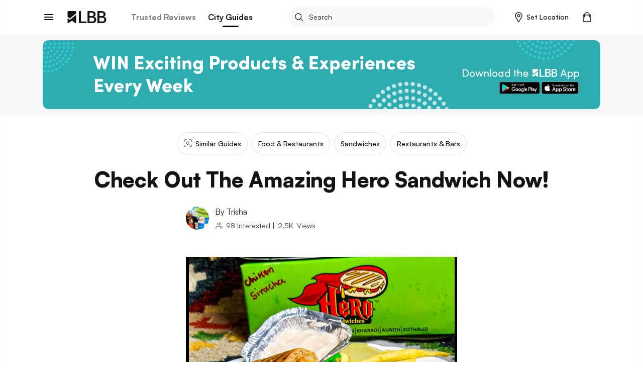

--- FILE ---
content_type: text/html; charset=utf-8
request_url: https://lbb.in/pune/a-heroic-story-with-hero-dcd1bd/
body_size: 41322
content:
<!DOCTYPE html><html lang="en"><head><meta http-equiv="X-UA-Compatible" content="IE=edge"/><meta name="theme-color" content="#53c4c9"/><meta name="msapplication-navbutton-color" content="#53c4c9"/><meta name="apple-mobile-web-app-status-bar-style" content="#53c4c9"/><style data-styled="gswCcJ gaDzF eBLcIr ibifQV irrgIj dAMFPS dOLMPc hkuNLR fgyIbP QcTSi gOrzBX evtkuj idIYGZ hUowvZ" data-styled-version="4.2.0">
/* sc-component-id: global-styles__StyledGlobal-sc-1jvab1c-2 */
.gswCcJ .localitySearchContainer .localitySearchContainer__results li{height:40px;font-size:14px;font-weight:600;color:#121313;list-style:none;line-height:40px;margin:10px 0;cursor:pointer;} .gswCcJ .localitySearchContainer .locality-error-message{margin-top:15px;font-size:12px;} .gswCcJ .localitySearchContainer .header-container{display:-webkit-box;display:-webkit-flex;display:-ms-flexbox;display:flex;-webkit-align-items:center;-webkit-box-align:center;-ms-flex-align:center;align-items:center;-webkit-box-pack:justify;-webkit-justify-content:space-between;-ms-flex-pack:justify;justify-content:space-between;margin-bottom:20px;} .gswCcJ .localitySearchContainer .header-container h2{font-size:14px;font-weight:bold;color:#121313;margin:0;} .gswCcJ .card-title-alt{font-size:1.4rem !important;} @media(min-width:800px){.gswCcJ .card-title-alt{font-size:1.6rem !important;}} .gswCcJ a,.gswCcJ a:hover{-webkit-text-decoration:none;text-decoration:none;color:#008084;} @media (min-width:800px){.gswCcJ a,.gswCcJ a:hover{cursor:pointer;}} .gswCcJ img{object-fit:cover;max-width:100%;} .gswCcJ .border-top{border-top:1px solid #EBEDED !important;} .gswCcJ .btn-raised{border-radius:2px;box-shadow:none !important;} .gswCcJ .btn-raised button,.gswCcJ .btn-raised a{height:48px !important;line-height:48px !important;border-radius:.2rem;color:#ffffff !important;} .gswCcJ .btn-raised button div,.gswCcJ .btn-raised a div{height:48px !important;border-radius:.2rem;} .gswCcJ .btn-raised button div span,.gswCcJ .btn-raised a div span{color:#ffffff !important;font-weight:600 !important;} .gswCcJ .btn-raised button:disabled,.gswCcJ .btn-raised a:disabled{background-color:#F0F1F5 !important;} .gswCcJ .btn-raised button:disabled div span,.gswCcJ .btn-raised a:disabled div span{color:#A1A9BB !important;} .gswCcJ .btn-raised.btn-more{border:2px solid #000;float:right;width:100%;} @media (min-width:800px){.gswCcJ .btn-raised.btn-more{width:350px;}} .gswCcJ .btn-raised.btn-more button{background-color:#f7f8f9 !important;} .gswCcJ .btn-raised.btn-more button div span{color:#121313 !important;} .gswCcJ .btn-disabled{background:#F0F1F5;} .gswCcJ .btn{font-size:1.2rem;font-weight:700;text-transform:uppercase;text-align:center;border-radius:.2rem;padding:0 2.5rem;height:36px;line-height:36px;outline:none;} .gswCcJ .btn:hover{cursor:pointer;} .gswCcJ .btn:focus{box-shadow:none;} .gswCcJ .btn.btn-round{border-radius:1.8rem;overflow:hidden;} .gswCcJ .btn.btn-outline{border:.1rem solid;} .gswCcJ .btn.btn-teal{background:#008084;color:#ffffff;} .gswCcJ .btn.btn-teal span{color:#ffffff;} .gswCcJ .btn.btn-teal-alt{background:linear-gradient(122deg,#84c4dd,#53c4c9);color:#ffffff;} .gswCcJ .btn.btn-teal-alt span{color:#ffffff;} .gswCcJ .btn.btn-white{background:#ffffff;color:#121313;} .gswCcJ .btn.btn-white span{color:#121313;} .gswCcJ .btn.btn-red-alt{background:#f76161 linear-gradient(114deg,#f76161,#f761a2);} .gswCcJ .btn.btn-red-alt span{color:#ffffff;} .gswCcJ .btn.btn-save,.gswCcJ .btn.btn-fb,.gswCcJ .btn.btn-tw{display:-webkit-inline-box;display:-webkit-inline-flex;display:-ms-inline-flexbox;display:inline-flex;-webkit-align-items:center;-webkit-box-align:center;-ms-flex-align:center;align-items:center;} .gswCcJ .btn.btn-save svg,.gswCcJ .btn.btn-fb svg,.gswCcJ .btn.btn-tw svg{width:auto;height:1.8rem;margin-right:1.2rem;} .gswCcJ .btn.btn-save{background-color:#008084;color:#ffffff;} .gswCcJ .btn.btn-save.active svg path{fill:#ffffff;} .gswCcJ .btn.btn-save span{color:#ffffff;} .gswCcJ .btn.btn-fb{border:solid 1px #3b5998;color:#3b5998;} .gswCcJ .btn.btn-fb span{color:#3b5998;} .gswCcJ .btn.btn-tw{border:solid 1px #55acee;color:#55acee;} .gswCcJ .btn.btn-tw span{color:#55acee;} .gswCcJ .btn.btn-wa{border:solid 1px #2CB742;color:#2CB742;} .gswCcJ .btn.btn-wa span{color:#2CB742;} .gswCcJ .btn.btn-all{display:-webkit-box;display:-webkit-flex;display:-ms-flexbox;display:flex;-webkit-align-items:center;-webkit-box-align:center;-ms-flex-align:center;align-items:center;color:#008084;font-size:1.6rem;height:2.4rem;line-height:2.4rem;padding:0;} @media(max-width:800px){.gswCcJ .btn.btn-all{-webkit-box-pack:justify;-webkit-justify-content:space-between;-ms-flex-pack:justify;justify-content:space-between;}} .gswCcJ .btn.btn-all svg{width:auto;height:1.4rem;margin-left:1.2rem;} .gswCcJ .btn.btn-all svg > path{fill:#008084;fill-opacity:1;} .gswCcJ .btn.btn-all span{color:inherit;} .gswCcJ .btn-native-share{display:-webkit-inline-box;display:-webkit-inline-flex;display:-ms-inline-flexbox;display:inline-flex;-webkit-align-items:center;-webkit-box-align:center;-ms-flex-align:center;align-items:center;-webkit-box-pack:center;-webkit-justify-content:center;-ms-flex-pack:center;justify-content:center;font-size:1.4rem;-webkit-letter-spacing:1px;-moz-letter-spacing:1px;-ms-letter-spacing:1px;letter-spacing:1px;border-radius:2.4rem;overflow:hidden;background-color:#008084;} .gswCcJ .btn-native-share span{color:#ffffff;} .gswCcJ .btn-native-share svg{width:auto;height:2rem;margin-right:.6rem;} .gswCcJ .btn-native-share:disabled,.gswCcJ .btn-native-share.disabled{background-color:#F0F1F5;pointer-events:none;cursor:default;} .gswCcJ .btn-native-share:disabled span,.gswCcJ .btn-native-share.disabled span{color:#A1A9BB;} .gswCcJ .button{display:-webkit-box;display:-webkit-flex;display:-ms-flexbox;display:flex;-webkit-align-items:center;-webkit-box-align:center;-ms-flex-align:center;align-items:center;-webkit-box-pack:center;-webkit-justify-content:center;-ms-flex-pack:center;justify-content:center;font-size:1.4rem;font-weight:600;border:1px solid #CECFCF;border-radius:2px;height:48px;line-height:48px;padding:0 1.2rem;text-transform:uppercase;} .gswCcJ .button svg{width:auto;height:1.6rem;margin-right:.8rem;} .gswCcJ .button-save{background-color:#ffffff;} .gswCcJ .button-save span{color:#008084;} .gswCcJ .button-save span.active{color:#ffffff;} @media (min-width:800px){.gswCcJ .button-save:hover span{color:#ffffff;}} .gswCcJ .button-save.active{background-color:#008084;border-color:#008084;} .gswCcJ .button-save.active svg path{fill:#ffffff;stroke:#ffffff !important;} .gswCcJ .button-save.active span{color:#ffffff;} @-webkit-keyframes spin-style{0%{-webkit-transform:rotate(0deg);-webkit-transform:rotate(0deg);-ms-transform:rotate(0deg);transform:rotate(0deg);}50%{-webkit-transform:rotate(180deg);-webkit-transform:rotate(180deg);-ms-transform:rotate(180deg);transform:rotate(180deg);}100%{-webkit-transform:rotate(360deg);-webkit-transform:rotate(360deg);-ms-transform:rotate(360deg);transform:rotate(360deg);}} @keyframes spin-style{0%{-webkit-transform:rotate(0deg);-webkit-transform:rotate(0deg);-ms-transform:rotate(0deg);transform:rotate(0deg);}50%{-webkit-transform:rotate(180deg);-webkit-transform:rotate(180deg);-ms-transform:rotate(180deg);transform:rotate(180deg);}100%{-webkit-transform:rotate(360deg);-webkit-transform:rotate(360deg);-ms-transform:rotate(360deg);transform:rotate(360deg);}} @-webkit-keyframes actionScale{0%{-webkit-transform:scale(1);-ms-transform:scale(1);transform:scale(1);}50%{-webkit-transform:scale(1.2);-ms-transform:scale(1.2);transform:scale(1.2);}100%{-webkit-transform:scale(1);-ms-transform:scale(1);transform:scale(1);}} @keyframes actionScale{0%{-webkit-transform:scale(1);-ms-transform:scale(1);transform:scale(1);}50%{-webkit-transform:scale(1.2);-ms-transform:scale(1.2);transform:scale(1.2);}100%{-webkit-transform:scale(1);-ms-transform:scale(1);transform:scale(1);}} @-webkit-keyframes actionScaleAlt{0%{-webkit-transform:scale(1);-ms-transform:scale(1);transform:scale(1);}50%{-webkit-transform:scale(1.05);-ms-transform:scale(1.05);transform:scale(1.05);}100%{-webkit-transform:scale(1);-ms-transform:scale(1);transform:scale(1);}} @keyframes actionScaleAlt{0%{-webkit-transform:scale(1);-ms-transform:scale(1);transform:scale(1);}50%{-webkit-transform:scale(1.05);-ms-transform:scale(1.05);transform:scale(1.05);}100%{-webkit-transform:scale(1);-ms-transform:scale(1);transform:scale(1);}} @-webkit-keyframes actionShake{0%{-webkit-transform:translateX(0);-ms-transform:translateX(0);transform:translateX(0);}25%{-webkit-transform:translateX(25px);-ms-transform:translateX(25px);transform:translateX(25px);}50%{-webkit-transform:translateX(-25px);-ms-transform:translateX(-25px);transform:translateX(-25px);}100%{-webkit-transform:translateX(0px);-ms-transform:translateX(0px);transform:translateX(0px);}} @keyframes actionShake{0%{-webkit-transform:translateX(0);-ms-transform:translateX(0);transform:translateX(0);}25%{-webkit-transform:translateX(25px);-ms-transform:translateX(25px);transform:translateX(25px);}50%{-webkit-transform:translateX(-25px);-ms-transform:translateX(-25px);transform:translateX(-25px);}100%{-webkit-transform:translateX(0px);-ms-transform:translateX(0px);transform:translateX(0px);}} .gswCcJ .shake-text{-webkit-animation:actionShake 0.8s;animation:actionShake 0.8s;} .gswCcJ input:-webkit-autofill,.gswCcJ input:-webkit-autofill:hover,.gswCcJ input:-webkit-autofill:focus input:-webkit-autofill,.gswCcJ textarea:-webkit-autofill,.gswCcJ textarea:-webkit-autofill:hover textarea:-webkit-autofill:focus,.gswCcJ select:-webkit-autofill,.gswCcJ select:-webkit-autofill:hover,.gswCcJ select:-webkit-autofill:focus{-webkit-text-fill-color:#000;-webkit-box-shadow:0 0 0px 1000px #fff inset;-webkit-transition:background-color 5000s ease-in-out 0s;transition:background-color 5000s ease-in-out 0s;} .gswCcJ .payment-method{position:relative;} .gswCcJ .payment-method .icon{position:absolute;top:50%;right:10px;-webkit-transform:translateY(-50%);-ms-transform:translateY(-50%);transform:translateY(-50%);} .gswCcJ .payment-method .icon svg,.gswCcJ .payment-method .icon img{width:auto;height:5rem;} .gswCcJ .payment-method.paytm .icon svg,.gswCcJ .payment-method.paytm .icon img{width:auto;height:8rem;} .gswCcJ .style-b{display:-webkit-box;display:-webkit-flex;display:-ms-flexbox;display:flex;} .gswCcJ .style-b.image-before .first-col{margin-right:1.2rem;} .gswCcJ .style-b.image-before .second-col{-webkit-flex:1;-ms-flex:1;flex:1;} .gswCcJ .style-b.image-after .first-col{-webkit-flex:1;-ms-flex:1;flex:1;} .gswCcJ .style-b.image-after .second-col{margin-left:1.2rem;} .gswCcJ .both-slider{display:-webkit-box;display:-webkit-flex;display:-ms-flexbox;display:flex;-webkit-flex-direction:row !important;-ms-flex-direction:row !important;flex-direction:row !important;-webkit-flex-wrap:nowrap !important;-ms-flex-wrap:nowrap !important;flex-wrap:nowrap !important;overflow-x:auto;overflow-y:hidden;margin:0 -1.5rem;padding:0 1.5rem;-webkit-overflow-scrolling:touch;overflow:-moz-scrollbars-none;-ms-overflow-style:none;} .gswCcJ .both-slider:after{content:'space';width:0px;display:block;color:transparent;font-size:0.75em;} .gswCcJ .both-slider::-webkit-scrollbar{display:none;} @media (max-width:800px){.gswCcJ .mob-slider{display:-webkit-box;display:-webkit-flex;display:-ms-flexbox;display:flex;-webkit-flex-direction:row !important;-ms-flex-direction:row !important;flex-direction:row !important;-webkit-flex-wrap:nowrap !important;-ms-flex-wrap:nowrap !important;flex-wrap:nowrap !important;overflow-x:auto;overflow-y:hidden;margin:0 -1.5rem;padding:0 1.5rem;-webkit-overflow-scrolling:touch;overflow:-moz-scrollbars-none;-ms-overflow-style:none;}.gswCcJ .mob-slider:after{content:'space';width:0px;display:block;color:transparent;font-size:0.75em;}.gswCcJ .mob-slider::-webkit-scrollbar{display:none;}} .gswCcJ .full-height{height:100%;} .gswCcJ #__next{margin-top:0 !important;} .gswCcJ .friendsData .title{text-align:center;} .gswCcJ .friendsData .friendsData-image{width:40px;height:40px;border-radius:100%;} .gswCcJ .lbbtip{display:inline-block;position:relative;text-align:left;} .gswCcJ .lbbtip.show .bottom{display:block;} .gswCcJ .lbbtip.hide .bottom{display:none;} .gswCcJ .lbbtip-body{background-color:#ffffff;color:#121313;font-size:1.6rem;line-height:1.5;padding:20px 15px;border-radius:8px;box-shadow:0 4px 10px 0 rgba(0,0,0,0.2);} .gswCcJ .lbbtip .bottom{min-width:250px;position:absolute;top:calc(100% + 12px);left:50%;z-index:99999999;box-sizing:border-box;-webkit-transform:translate(-50%,0);-ms-transform:translate(-50%,0);transform:translate(-50%,0);display:none;} @media (min-width:800px){.gswCcJ .lbbtip .bottom{min-width:360px;}} .gswCcJ .lbbtip .bottom i{position:absolute;bottom:100%;left:50%;margin-left:-12px;width:24px;height:12px;overflow:hidden;} .gswCcJ .lbbtip .bottom i::after{content:'';position:absolute;width:12px;height:12px;left:50%;-webkit-transform:translate(-50%,50%) rotate(45deg);-ms-transform:translate(-50%,50%) rotate(45deg);transform:translate(-50%,50%) rotate(45deg);background-color:#ffffff;box-shadow:0 4px 10px 0 rgba(0,0,0,0.2);} .gswCcJ .lbbtip-close{position:absolute;right:0;top:0;z-index:10;display:-webkit-box;display:-webkit-flex;display:-ms-flexbox;display:flex;-webkit-align-items:center;-webkit-box-align:center;-ms-flex-align:center;align-items:center;-webkit-box-pack:center;-webkit-justify-content:center;-ms-flex-pack:center;justify-content:center;height:4rem;width:4rem;} .gswCcJ .lbbtip-close svg{width:auto;height:1.4rem;} .gswCcJ .lbbtip-logo{margin-bottom:1rem;} .gswCcJ .lbbtip-logo img{width:auto;height:2rem;} .gswCcJ .video-soundbutton,.gswCcJ .image-zoombutton{position:absolute;bottom:1.6rem;right:1.6rem;z-index:7;background:none;border:none;height:auto;width:auto;padding:0;} .gswCcJ .video-soundbutton:focus,.gswCcJ .image-zoombutton:focus{outline:0px;} .gswCcJ .video-soundbutton svg,.gswCcJ .image-zoombutton svg,.gswCcJ .video-soundbutton img,.gswCcJ .image-zoombutton img{width:auto !important;height:3.2rem;} @media (min-width:800px){.gswCcJ .video-soundbutton svg,.gswCcJ .image-zoombutton svg,.gswCcJ .video-soundbutton img,.gswCcJ .image-zoombutton img{height:4.2rem;}} .gswCcJ .video-playingbutton{position:absolute;top:50%;left:50%;z-index:7;-webkit-transform:translate(-50%,-50%);-ms-transform:translate(-50%,-50%);transform:translate(-50%,-50%);background:none;border:none;height:auto;width:auto;padding:0;} .gswCcJ .video-playingbutton:focus{outline:0px;} .gswCcJ .video-playingbutton svg,.gswCcJ .video-playingbutton img{width:auto !important;height:3.2rem;} @media (min-width:800px){.gswCcJ .video-playingbutton svg,.gswCcJ .video-playingbutton img{height:4.2rem;}} .gswCcJ .image-gallery-thumbnails-wrapper.left,.gswCcJ .image-gallery-thumbnails-wrapper.right{width:40px;} @media (min-width:800px){.gswCcJ .image-gallery-thumbnails-wrapper.left,.gswCcJ .image-gallery-thumbnails-wrapper.right{width:80px;}} .gswCcJ .image-gallery-thumbnails-wrapper.left .image-gallery-thumbnails,.gswCcJ .image-gallery-thumbnails-wrapper.right .image-gallery-thumbnails{margin-top:0;} .gswCcJ .image-gallery-thumbnails-wrapper.left .image-gallery-thumbnails .image-gallery-thumbnail,.gswCcJ .image-gallery-thumbnails-wrapper.right .image-gallery-thumbnails .image-gallery-thumbnail{margin-bottom:1.2rem;} .gswCcJ .image-gallery-thumbnails-wrapper.left .image-gallery-thumbnails .image-gallery-thumbnail img,.gswCcJ .image-gallery-thumbnails-wrapper.right .image-gallery-thumbnails .image-gallery-thumbnail img{width:4rem;height:4rem;} @media (min-width:800px){.gswCcJ .image-gallery-thumbnails-wrapper.left .image-gallery-thumbnails .image-gallery-thumbnail img,.gswCcJ .image-gallery-thumbnails-wrapper.right .image-gallery-thumbnails .image-gallery-thumbnail img{width:8rem;height:8rem;}} .gswCcJ .image-gallery-thumbnails-wrapper.left .image-gallery-thumbnails .image-gallery-thumbnail:last-child,.gswCcJ .image-gallery-thumbnails-wrapper.right .image-gallery-thumbnails .image-gallery-thumbnail:last-child{margin-bottom:0;} .gswCcJ .image-gallery-thumbnails-wrapper.left{margin-right:12px;} .gswCcJ .image-gallery-thumbnails-wrapper.right{margin-left:12px;} .gswCcJ .image-gallery-slide-wrapper.left{width:calc(100% - 52px);} @media (min-width:800px){.gswCcJ .image-gallery-slide-wrapper.left{width:calc(100% - 92px);}} .gswCcJ .ad-blocker{position:fixed;height:100%;width:100%;z-index:9999;} .gswCcJ .ad-blocker .overlay{height:100%;background:rgba(0,0,0,0.8);} .gswCcJ .ad-blocker .container{max-width:750px;margin:0 auto;display:-webkit-box;display:-webkit-flex;display:-ms-flexbox;display:flex;-webkit-flex-direction:column;-ms-flex-direction:column;flex-direction:column;-webkit-box-pack:center;-webkit-justify-content:center;-ms-flex-pack:center;justify-content:center;height:100%;} .gswCcJ .ad-blocker .container .ad-blocker-header{margin-bottom:10px;position:relative;display:-webkit-box;display:-webkit-flex;display:-ms-flexbox;display:flex;-webkit-box-pack:center;-webkit-justify-content:center;-ms-flex-pack:center;justify-content:center;-webkit-align-items:center;-webkit-box-align:center;-ms-flex-align:center;align-items:center;} @media (max-width:800px){.gswCcJ .ad-blocker .container .ad-blocker-header .heading{margin-left:-30px;}} .gswCcJ .ad-blocker .container .ad-blocker-header .heading span{color:#ffffff;font-size:14px;-webkit-letter-spacing:1px;-moz-letter-spacing:1px;-ms-letter-spacing:1px;letter-spacing:1px;} .gswCcJ .ad-blocker .container .ad-blocker-header .close{position:absolute;right:0;} .gswCcJ .ad-blocker .blocker-image{display:-webkit-box;display:-webkit-flex;display:-ms-flexbox;display:flex;-webkit-box-pack:center;-webkit-justify-content:center;-ms-flex-pack:center;justify-content:center;-webkit-align-items:center;-webkit-box-align:center;-ms-flex-align:center;align-items:center;max-height:600px;} @media (min-width:800px){.gswCcJ .ad-blocker .blocker-image img{max-height:600px;}} .gswCcJ .ad-blocker .blocker-close{position:absolute;top:5px;right:5px;z-index:99999;} @media (min-width:800px){.gswCcJ .ad-blocker .blocker-close{top:50px;right:120px;}} .gswCcJ .sticky-container{position:-webkit-sticky;position:sticky;bottom:0;} @media (min-width:800px){.gswCcJ .hideDesktop{display:none;}} @media (max-width:800px){.gswCcJ .hideMobile{display:none;}} .gswCcJ .no-results .image-noresult{margin-bottom:2.4rem;} @media (min-width:800px){.gswCcJ .no-results .image-noresult{margin-bottom:3rem;}} .gswCcJ .no-results .image-noresult svg,.gswCcJ .no-results .image-noresult img{width:auto;height:11.8rem;} @media (min-width:800px){.gswCcJ .no-results .image-noresult svg,.gswCcJ .no-results .image-noresult img{height:15rem;}} .gswCcJ .no-results h1{font-size:2rem;font-weight:700;-webkit-letter-spacing:0;-moz-letter-spacing:0;-ms-letter-spacing:0;letter-spacing:0;color:#121313;word-break:break-word;} @media (min-width:800px){.gswCcJ .no-results h1{font-size:2.4rem;}} .gswCcJ .no-results p{color:#7B7B7C !important;font-size:1.4rem !important;line-height:1.71 !important;-webkit-letter-spacing:0 !important;-moz-letter-spacing:0 !important;-ms-letter-spacing:0 !important;letter-spacing:0 !important;font-style:normal !important;margin:1.2rem 0 0 !important;} @media (min-width:800px){.gswCcJ .no-results p{font-size:1.6rem !important;line-height:1.5 !important;margin:2rem 0 0 !important;}} .gswCcJ .no-results ul{list-style:disc !important;padding-left:1.8rem !important;} .gswCcJ .no-results ul li{color:#7B7B7C !important;font-size:1.4rem !important;line-height:1.71 !important;-webkit-letter-spacing:0 !important;-moz-letter-spacing:0 !important;-ms-letter-spacing:0 !important;letter-spacing:0 !important;} @media (min-width:800px){.gswCcJ .no-results ul li{font-size:1.6rem !important;line-height:1.5 !important;}} .gswCcJ .noSearch-results{text-align:center;padding:2rem 0;} .gswCcJ .noSearch-results .search-image svg,.gswCcJ .noSearch-results .search-image img{width:auto;height:12rem;} .gswCcJ .noSearch-results p{color:#565657;font-size:1.6rem;margin-top:1rem;} .gswCcJ .filters .headline,.gswCcJ .sorts .headline{display:-webkit-box;display:-webkit-flex;display:-ms-flexbox;display:flex;-webkit-box-pack:justify;-webkit-justify-content:space-between;-ms-flex-pack:justify;justify-content:space-between;-webkit-align-items:center;-webkit-box-align:center;-ms-flex-align:center;align-items:center;margin:0 0 1.6rem;} @media (max-width:800px){.gswCcJ .filters .headline,.gswCcJ .sorts .headline{margin:0 -1.5rem 2rem;background:#f7f8f9;padding:1.5rem;}} .gswCcJ .filters .headline h2,.gswCcJ .sorts .headline h2,.gswCcJ .filters .headline h3,.gswCcJ .sorts .headline h3{color:#7B7B7C;font-size:1.3rem;text-transform:uppercase;margin:0;-webkit-letter-spacing:1px;-moz-letter-spacing:1px;-ms-letter-spacing:1px;letter-spacing:1px;} @media (min-width:800px){.gswCcJ .filters .headline h2,.gswCcJ .sorts .headline h2,.gswCcJ .filters .headline h3,.gswCcJ .sorts .headline h3{color:#121313;font-size:1.6rem;text-transform:capitalize;-webkit-letter-spacing:normal;-moz-letter-spacing:normal;-ms-letter-spacing:normal;letter-spacing:normal;}} .gswCcJ .filters .headline h2,.gswCcJ .sorts .headline h2{font-weight:700;} .gswCcJ .filters .headline h3,.gswCcJ .sorts .headline h3{font-weight:600;} .gswCcJ .filters .headline > a,.gswCcJ .sorts .headline > a{color:#008084;font-size:1.2rem;text-transform:uppercase;font-weight:700;} .gswCcJ .filters .headline > a span,.gswCcJ .sorts .headline > a span{color:#008084;} .gswCcJ .filters > .list,.gswCcJ .sorts > .list{list-style:none;padding:0;margin:0;} .gswCcJ .filters > .list > li,.gswCcJ .sorts > .list > li{margin-bottom:2rem;} @media (min-width:800px){.gswCcJ .filters > .list > li,.gswCcJ .sorts > .list > li{padding-bottom:2rem;}} .gswCcJ .filters > .list > li:last-child,.gswCcJ .sorts > .list > li:last-child{border-bottom:0;padding-bottom:0;margin-bottom:0;} .gswCcJ .filters .view-more,.gswCcJ .sorts .view-more{margin-top:1rem;} .gswCcJ .filters .view-more .btn-more,.gswCcJ .sorts .view-more .btn-more{color:#008084;font-size:1.2rem;font-weight:700;-webkit-letter-spacing:1px;-moz-letter-spacing:1px;-ms-letter-spacing:1px;letter-spacing:1px;text-transform:uppercase;} .gswCcJ .filters .view-more .btn-more:hover,.gswCcJ .sorts .view-more .btn-more:hover{color:#008084;-webkit-text-decoration:underline;text-decoration:underline;} .gswCcJ .filters-action .btn-done{display:block;width:100%;height:4.8rem;line-height:4.8rem;border:0;border-radius:0;background-color:#008084;color:#ffffff !important;font-size:1.3rem;-webkit-letter-spacing:1px;-moz-letter-spacing:1px;-ms-letter-spacing:1px;letter-spacing:1px;} .gswCcJ .filters-action .btn-done:hover{color:#ffffff;} .gswCcJ .filters-action .btn-done:disabled,.gswCcJ .filters-action .btn-done.disabled{background-color:#F0F1F5 !important;color:#7B7B7C !important;opacity:1 !important;cursor:default;pointer-events:none;} .gswCcJ .filters + .filters,.gswCcJ .sorts + .filters{padding-top:2rem;margin-top:2rem;} .gswCcJ .filter-group,.gswCcJ .sort-group{margin-top:2rem;} .gswCcJ .filter-group .filter-item,.gswCcJ .sort-group .filter-item,.gswCcJ .filter-group .sort-item,.gswCcJ .sort-group .sort-item{display:-webkit-box;display:-webkit-flex;display:-ms-flexbox;display:flex;-webkit-align-items:center;-webkit-box-align:center;-ms-flex-align:center;align-items:center;-webkit-box-pack:justify;-webkit-justify-content:space-between;-ms-flex-pack:justify;justify-content:space-between;font-size:1.6rem;margin-bottom:2rem;} .gswCcJ .filter-group .filter-item:last-child,.gswCcJ .sort-group .filter-item:last-child,.gswCcJ .filter-group .sort-item:last-child,.gswCcJ .sort-group .sort-item:last-child{margin-bottom:0;} .gswCcJ .filter-group .filter-item .filter-control,.gswCcJ .sort-group .filter-item .filter-control,.gswCcJ .filter-group .sort-item .filter-control,.gswCcJ .sort-group .sort-item .filter-control{display:-webkit-box !important;display:-webkit-flex !important;display:-ms-flexbox !important;display:flex !important;-webkit-align-items:center;-webkit-box-align:center;-ms-flex-align:center;align-items:center;-webkit-flex:1;-ms-flex:1;flex:1;} .gswCcJ .filter-group .filter-item label,.gswCcJ .sort-group .filter-item label,.gswCcJ .filter-group .sort-item label,.gswCcJ .sort-group .sort-item label{color:#121313 !important;margin-bottom:0;} .gswCcJ .filter-group .filter-item .filter-count,.gswCcJ .sort-group .filter-item .filter-count,.gswCcJ .filter-group .sort-item .filter-count,.gswCcJ .sort-group .sort-item .filter-count{color:#7B7B7C;font-size:1.4rem;} .gswCcJ .filter-colors .filter-group{display:-webkit-box;display:-webkit-flex;display:-ms-flexbox;display:flex;-webkit-align-items:center;-webkit-box-align:center;-ms-flex-align:center;align-items:center;-webkit-flex-flow:wrap;-ms-flex-flow:wrap;flex-flow:wrap;margin-top:-2rem;} .gswCcJ .filter-colors .filter-item{margin-bottom:0;margin-right:1rem;margin-top:2rem;} .gswCcJ .filter-colors .filter-control div > span{left:-2rem !important;top:-2rem !important;} .gswCcJ .filter-rating .rating-overall{display:-webkit-box;display:-webkit-flex;display:-ms-flexbox;display:flex;-webkit-align-items:center;-webkit-box-align:center;-ms-flex-align:center;align-items:center;line-height:1;} @media (min-width:800px){.gswCcJ .filter-rating .rating-overall{cursor:pointer;white-space:nowrap;}} .gswCcJ .filter-rating .rating-overall .rating-star svg,.gswCcJ .filter-rating .rating-overall .rating-star img{height:2rem;margin-right:.5rem;} .gswCcJ .filter-rating .rating-overall .rating-label{font-size:1.4rem;} .gswCcJ .filter-category .open-dialog,.gswCcJ .filter-category .open-drop{display:-webkit-box;display:-webkit-flex;display:-ms-flexbox;display:flex;-webkit-align-items:center;-webkit-box-align:center;-ms-flex-align:center;align-items:center;-webkit-box-pack:justify;-webkit-justify-content:space-between;-ms-flex-pack:justify;justify-content:space-between;height:4.8rem;padding:0 1rem;border:1px solid #CECFCF;border-radius:.4rem;} .gswCcJ .filter-category .open-dialog span,.gswCcJ .filter-category .open-drop span{font-size:1.6rem;} .gswCcJ .filter-category .open-dialog .btn,.gswCcJ .filter-category .open-drop .btn{display:-webkit-box;display:-webkit-flex;display:-ms-flexbox;display:flex;-webkit-align-items:center;-webkit-box-align:center;-ms-flex-align:center;align-items:center;color:#008084;font-size:1.3rem;-webkit-letter-spacing:1px;-moz-letter-spacing:1px;-ms-letter-spacing:1px;letter-spacing:1px;padding:0;} .gswCcJ .filter-category .open-dialog .btn svg,.gswCcJ .filter-category .open-drop .btn svg,.gswCcJ .filter-category .open-dialog .btn img,.gswCcJ .filter-category .open-drop .btn img{width:auto;height:.8rem;} @media (min-width:800px){.gswCcJ .filter-category .open-drop{cursor:pointer;}} .gswCcJ .filter-category .filter-group{position:relative;} .gswCcJ .category-drop{padding:0 !important;} .gswCcJ .dialog-page{min-height:100vh;max-height:100vh;overflow:hidden;} .gswCcJ .dialog-page .dialog-header.fix{position:fixed;} .gswCcJ .dialog-page .dialog-footer.fix{position:fixed;} .gswCcJ .dialog-page .dialog-meta{overflow-y:auto;max-height:calc(100vh - 5.6rem - 4.8rem);margin-top:5.6rem;margin-bottom:4.8rem;} .gswCcJ .merchant-load-more{height:40px;display:-webkit-box;display:-webkit-flex;display:-ms-flexbox;display:flex;-webkit-align-items:center;-webkit-box-align:center;-ms-flex-align:center;align-items:center;-webkit-box-pack:center;-webkit-justify-content:center;-ms-flex-pack:center;justify-content:center;} .gswCcJ .form-main .form-field{width:100%;} .gswCcJ .form-main .form-field hr{display:none !important;} .gswCcJ .form-main .form-field button{border:none;outline:0;cursor:pointer;} .gswCcJ .form-main .form-field button:disabled,.gswCcJ .form-main .form-field button.disabled{cursor:default;pointer-events:none;background:#F0F1F5;color:#A1A9BB;opacity:1;} .gswCcJ .form-main .field-container{margin:1rem 0 2rem;} @media (min-width:800px){.gswCcJ .form-main .clubForm{display:-webkit-box;display:-webkit-flex;display:-ms-flexbox;display:flex;-webkit-box-pack:justify;-webkit-justify-content:space-between;-ms-flex-pack:justify;justify-content:space-between;}} .gswCcJ .form-main .m-20{margin:0 2rem 2rem 0;} @media (min-width:800px){.gswCcJ .form-main .m-20{margin:0 2rem 0 0;}} .gswCcJ .form-main .form-control{border-radius:.4rem !important;border:1px solid #CECFCF !important;padding:0 0 0 10px;} .gswCcJ .form-main .control-custom{height:4.8rem;font-size:1.6rem;} .gswCcJ .form-main .form-control:disabled,.gswCcJ .form-main .form-control[readonly]{background:#F0F1F5;color:#A1A9BB;} .gswCcJ .home-page-loader,.gswCcJ .other-page-loader{width:100%;display:-webkit-box;display:-webkit-flex;display:-ms-flexbox;display:flex;-webkit-box-pack:center;-webkit-justify-content:center;-ms-flex-pack:center;justify-content:center;-webkit-align-items:center;-webkit-box-align:center;-ms-flex-align:center;align-items:center;} .gswCcJ .home-page-loader{height:calc(100vh - 534px);} .gswCcJ .other-page-loader{height:calc(100vh - 104px);} @media (min-width:800px){.gswCcJ .other-page-loader{height:calc(100vh - 130px);}} .gswCcJ .bold{font-weight:700;} .gswCcJ .pincode-error{color:rgb(247,97,97);font-size:13px;} .gswCcJ .cards .card{width:33%;padding:10px;border:none;border-bottom:1px solid #CECFCF;display:-webkit-box;display:-webkit-flex;display:-ms-flexbox;display:flex;-webkit-flex-direction:row;-ms-flex-direction:row;flex-direction:row;} .gswCcJ .cards .card .image{width:195px;height:195px;overflow:hidden;-webkit-flex :0 0 195px;-ms-flex :0 0 195px;flex :0 0 195px;border-radius:5px;cursor:pointer;} .gswCcJ .cards .card .image img{width:195px;object-fit:cover;height:195px;} .gswCcJ .cards .card .content{-webkit-box-pack:justify;-webkit-justify-content :space-between;-ms-flex-pack:justify;justify-content :space-between;margin :0 0 0 1.6rem;} .gswCcJ .cards .card .content h4{color:#121313;font-size:2.4rem;font-weight:700;line-height:1.33;cursor:pointer;} .gswCcJ .cards .card .content p{color:#121313;font-size:1.8rem;line-height:1.56;} .gswCcJ .cards .card .content .locality{font-size:1.4rem;font-weight:700;line-height:1.5;color:#676767;text-transform:uppercase;} .gswCcJ .cards .card .content .tag{color:#F76161;font-size:1.4rem;font-weight:700;line-height:1.5;text-transform:uppercase;} .gswCcJ .card-deck{-webkit-flex-direction:row;-ms-flex-direction:row;flex-direction:row;-webkit-flex-flow:wrap;-ms-flex-flow:wrap;flex-flow:wrap;} @media (max-width:800px){.gswCcJ .card-deck{margin:0 -1.5rem;}} .gswCcJ .card-deck .card{background:#ffffff;border:1px solid #CECFCF;border-radius:0;-webkit-flex:0 0 calc(100% / 2 + 1px);-ms-flex:0 0 calc(100% / 2 + 1px);flex:0 0 calc(100% / 2 + 1px);margin:0 0 -1px -1px;overflow:hidden;} @media (min-width:800px){.gswCcJ .card-deck .card{-webkit-flex:0 0 calc(100% / 2 - 30px);-ms-flex:0 0 calc(100% / 2 - 30px);flex:0 0 calc(100% / 2 - 30px);margin:0 15px 2rem;}} @media (min-width:1200px){.gswCcJ .card-deck .card{-webkit-flex:0 0 calc(100% / 4 - 30px);-ms-flex:0 0 calc(100% / 4 - 30px);flex:0 0 calc(100% / 4 - 30px);margin:0 15px 2rem;}} .gswCcJ .card-deck .card-save-action{position:absolute;top:1rem;right:1rem;z-index:11;width:auto;} .gswCcJ .card-deck .card-save-action a{font-size:1.3rem;border-radius:50%;width:3.6rem;height:3.6rem;line-height:3.6rem;background:rgba(86,86,87,0.4);border:0 none;padding:0;text-align:center;-webkit-letter-spacing:1px;-moz-letter-spacing:1px;-ms-letter-spacing:1px;letter-spacing:1px;-webkit-transform:scale(1);-ms-transform:scale(1);transform:scale(1);-webkit-transition:all 200ms ease-in;transition:all 200ms ease-in;} .gswCcJ .card-deck .card-save-action a svg{width:auto;height:1.8rem;margin-right:0;} .gswCcJ .card-deck .card-save-action a svg path{stroke:#ffffff;} .gswCcJ .card-deck .card-save-action a span{display:none;color:#ffffff;} @media (min-width:800px){.gswCcJ .card-deck .card-save-action a:hover{box-shadow:rgba(71,62,103,0.1) 0px 4px 10px 0px;-webkit-transform:scale(1.2);-ms-transform:scale(1.2);transform:scale(1.2);}} @media (max-width:800px){.gswCcJ .card-deck .card-save-action a:active{-webkit-transform:scale(1.2);-ms-transform:scale(1.2);transform:scale(1.2);}} .gswCcJ .card-deck .card-save-action a.active svg path{stroke:#ffffff;fill:#ffffff;} .gswCcJ .card-deck .single-card{-webkit-flex:0 1 100%;-ms-flex:0 1 100%;flex:0 1 100%;} .gswCcJ .card-deck .card-rating{margin-top:.8rem;} .gswCcJ .card-deck .card-rating .rating-star{display:-webkit-box;display:-webkit-flex;display:-ms-flexbox;display:flex;-webkit-align-items:center;-webkit-box-align:center;-ms-flex-align:center;align-items:center;line-height:1;} .gswCcJ .card-deck .card-rating .rating-star svg,.gswCcJ .card-deck .card-rating .rating-star img{width:auto;height:1.2rem;margin-right:.2rem;} @media (min-width:800px){.gswCcJ .card-deck .card-rating .rating-star svg,.gswCcJ .card-deck .card-rating .rating-star img{height:1.6rem;}} .gswCcJ .card-deck .card-rating .rating-star svg:last-child,.gswCcJ .card-deck .card-rating .rating-star img:last-child{margin-right:0;} .gswCcJ .card-deck .card-image{position:relative;} .gswCcJ .card-deck .card-image .icon-play{position:absolute;left:50%;top:50%;z-index:2;-webkit-transform:translate(-50%,-50%);-ms-transform:translate(-50%,-50%);transform:translate(-50%,-50%);} .gswCcJ .card-deck .card-image .icon-play svg,.gswCcJ .card-deck .card-image .icon-play img{width:auto;height:5rem;} @media (min-width:800px){.gswCcJ .card-deck .card-image .icon-play svg,.gswCcJ .card-deck .card-image .icon-play img{height:7rem;}} .gswCcJ .card-deck .single-card-image{padding-top:50%;} .gswCcJ .card-deck.card-tag .card{border:0;} .gswCcJ .card-deck.card-tag .card .card-body{padding:1.2rem 0 0;} .gswCcJ .card-deck.card-tag .card .card-image{display:block;width:100%;height:auto;position:relative;overflow:hidden;padding-top:75%;border-radius:.4rem;overflow:hidden;} .gswCcJ .card-deck.card-tag .card .card-image img{display:block;max-width:100%;max-height:100%;position:absolute;top:0;bottom:0;left:0;right:0;width:100%;height:100%;} .gswCcJ .card-deck.card-tag .card .card-title{color:#121313;font-size:1.4rem;font-weight:400;line-height:1.57;margin-bottom:0;text-transform:capitalize;} @media (min-width:800px){.gswCcJ .card-deck.card-tag .card .card-title{font-size:1.6rem;line-height:1.5;}} @media (max-width:800px){.gswCcJ .card-deck.commerce,.gswCcJ .card-deck.special{margin:0 -.2rem;}} .gswCcJ .card-deck.commerce .card,.gswCcJ .card-deck.special .card{background-color:transparent;border:0;border-radius:0;} @media (max-width:800px){.gswCcJ .card-deck.commerce .card,.gswCcJ .card-deck.special .card{-webkit-flex:0 0 calc(100% / 2 - 4px);-ms-flex:0 0 calc(100% / 2 - 4px);flex:0 0 calc(100% / 2 - 4px);margin:0 .2rem 2.4rem;}} .gswCcJ .card-deck.commerce .card .card-image,.gswCcJ .card-deck.special .card .card-image{display:block;width:100%;height:auto;position:relative;overflow:hidden;padding-top:140%;border:1px solid #EBEDED;border-radius:.4rem;} .gswCcJ .card-deck.commerce .card .card-image img,.gswCcJ .card-deck.special .card .card-image img{display:block;max-width:100%;max-height:100%;position:absolute;top:0;bottom:0;left:0;right:0;width:100%;height:100%;} @media (min-width:800px){.gswCcJ .card-deck.commerce .card .card-image,.gswCcJ .card-deck.special .card .card-image{border-radius:.8rem;}} .gswCcJ .card-deck.commerce .card .card-body,.gswCcJ .card-deck.special .card .card-body{min-height:auto;padding:.8rem .5rem .8rem;} @media (min-width:800px){.gswCcJ .card-deck.commerce .card .card-body,.gswCcJ .card-deck.special .card .card-body{padding:1rem 1rem .8rem;}} .gswCcJ .card-deck.commerce .card .card-body .card-title,.gswCcJ .card-deck.special .card .card-body .card-title{color:#7B7B7C;font-size:1.1rem;font-weight:400;line-height:1.2;margin-bottom:0;text-transform:capitalize;} @media (min-width:800px){.gswCcJ .card-deck.commerce .card .card-body .card-title,.gswCcJ .card-deck.special .card .card-body .card-title{font-size:1.4rem;}} .gswCcJ .card-deck.commerce .card .card-body a:hover .card-title,.gswCcJ .card-deck.special .card .card-body a:hover .card-title{-webkit-text-decoration:underline;text-decoration:underline;} .gswCcJ .card-deck.commerce .card .card-body .card-sub-title,.gswCcJ .card-deck.special .card .card-body .card-sub-title{display:-webkit-box;display:-webkit-flex;display:-ms-flexbox;display:flex;color:#121313;font-size:1.3rem;font-weight:400;line-height:1.4;text-transform:capitalize;margin:.2rem 0 0;} @media (min-width:800px){.gswCcJ .card-deck.commerce .card .card-body .card-sub-title,.gswCcJ .card-deck.special .card .card-body .card-sub-title{font-size:1.4rem;margin:.4rem 0 0;}} .gswCcJ .card-deck.commerce .card .card-body .card-sub-title svg,.gswCcJ .card-deck.special .card .card-body .card-sub-title svg{-webkit-flex:0 0 1.6rem;-ms-flex:0 0 1.6rem;flex:0 0 1.6rem;width:auto;height:1.6rem;margin-right:.8rem;} .gswCcJ .card-deck.commerce .card .card-body .card-sub-desc,.gswCcJ .card-deck.special .card .card-body .card-sub-desc{color:#7B7B7C;font-size:1.2rem;font-weight:400;font-style:italic;line-height:1.5;margin:.8rem 0 0;} @media (min-width:800px){.gswCcJ .card-deck.commerce .card .card-body .card-sub-desc,.gswCcJ .card-deck.special .card .card-body .card-sub-desc{font-size:1.4rem;}} .gswCcJ .card-deck.commerce .card .card-body .card-sub-desc span,.gswCcJ .card-deck.special .card .card-body .card-sub-desc span{overflow:hidden;} .gswCcJ .card-deck.commerce .card .card-footer,.gswCcJ .card-deck.special .card .card-footer{background-color:#ffffff;padding:0 1.6rem;border:0 none;padding:0 1.25rem 1.6rem;} .gswCcJ .card-deck.commerce .card .card-price,.gswCcJ .card-deck.special .card .card-price{font-size:1.4rem;font-weight:600;margin-top:.8rem;} @media (min-width:800px){.gswCcJ .card-deck.commerce .card .card-price,.gswCcJ .card-deck.special .card .card-price{font-size:1.8rem;}} .gswCcJ .card-deck.commerce .card .card-price .regular,.gswCcJ .card-deck.special .card .card-price .regular{color:#7B7B7C;font-size:1.2rem;-webkit-text-decoration:line-through;text-decoration:line-through;margin-right:.4rem;} @media (min-width:800px){.gswCcJ .card-deck.commerce .card .card-price .regular,.gswCcJ .card-deck.special .card .card-price .regular{font-size:1.4rem;}} .gswCcJ .card-deck.commerce .card .card-price .lbb-price,.gswCcJ .card-deck.special .card .card-price .lbb-price{color:#121313;font-weight:700;margin-right:.4rem;} .gswCcJ .card-deck.commerce .card .card-price .lbb-discount,.gswCcJ .card-deck.special .card .card-price .lbb-discount{color:#F76161;font-size:1.2rem;} @media (min-width:800px){.gswCcJ .card-deck.commerce .card .card-price .lbb-discount,.gswCcJ .card-deck.special .card .card-price .lbb-discount{font-size:1.4rem;}} .gswCcJ .card-deck.commerce .card .discount,.gswCcJ .card-deck.special .card .discount{background-color:#ED2B2B;color:#ffffff;font-size:1rem;font-weight:600;padding:2px 4px;border-radius:.4rem;position:absolute;left:1rem;top:1rem;z-index:10;} @media (min-width:800px){.gswCcJ .card-deck.commerce .card .discount,.gswCcJ .card-deck.special .card .discount{font-size:1.2rem;}} @media (min-width:800px){.gswCcJ .card-deck.commerce{padding:0 .5rem;}} @media (min-width:800px){.gswCcJ .card-deck.commerce .card{-webkit-flex:0 0 calc(100% / 3 - 20px);-ms-flex:0 0 calc(100% / 3 - 20px);flex:0 0 calc(100% / 3 - 20px);margin:0 1rem 2rem;}} .gswCcJ .card-deck.commerce .chunk{margin:0;} .gswCcJ .card-deck.commerce .inlineFiltersContainer{width:100%;margin:4rem 1rem;margin-top:2rem;} .gswCcJ .card-deck.commerce .inlineFiltersContainer h2{color:#121313;font-size:1.6rem;font-weight:700;line-height:1.5;margin-bottom:2rem;} .gswCcJ .card-deck.commerce .inlineFiltersContainer a{margin-right:.5rem;margin-bottom:1rem;} .gswCcJ .card-advertisement .advertisement,.gswCcJ .card-publicity .advertisement,.gswCcJ .card-advertisement .publicity,.gswCcJ .card-publicity .publicity{border-radius:6px;height:100% !important;overflow:hidden;} @media (max-width:800px){.gswCcJ .card-advertisement .advertisement.no-link,.gswCcJ .card-publicity .advertisement.no-link,.gswCcJ .card-advertisement .publicity.no-link,.gswCcJ .card-publicity .publicity.no-link{border-radius:0;margin:0 -1.5rem;}} .gswCcJ .card-advertisement.inside .advertisement,.gswCcJ .card-publicity.inside .advertisement,.gswCcJ .card-advertisement.inside .publicity,.gswCcJ .card-publicity.inside .publicity{background:#f7f8f9;border-radius:0;padding:2rem 1.5rem;} .gswCcJ .card-advertisement a,.gswCcJ .card-publicity a{display:block;} .gswCcJ .card-advertisement img,.gswCcJ .card-publicity img{width:100%;} .gswCcJ .card-advertisement .btn-watchNow,.gswCcJ .card-publicity .btn-watchNow{background-color:#e50914;color:#ffffff;font-size:1.6rem;height:4.8rem;line-height:4.8rem;padding:0 2.5rem;text-transform:inherit;-webkit-letter-spacing:1px;-moz-letter-spacing:1px;-ms-letter-spacing:1px;letter-spacing:1px;} .gswCcJ .card-advertisement .btn-watchNow img,.gswCcJ .card-publicity .btn-watchNow img{width:0 !important;} .gswCcJ .browse-category .card{position:relative;} .gswCcJ .browse-category .card .image-full img{width:100%;height:calc(100vw /2 - 1px);} @media (min-width:800px){.gswCcJ .browse-category .card .image-full img{height:100%;min-height:336px;max-height:336px;}} .gswCcJ .browse-category .card .meta{background:linear-gradient(to bottom,rgba(63,60,75,0),rgba(63,60,75,0.8));position:absolute;bottom:0;left:0;z-index:10;width:100%;padding:3.2rem 1.5rem 2rem;color:#ffffff;} .gswCcJ .browse-category .card h3{color:#ffffff;font-size:2.2rem;font-weight:700;text-shadow:0 1px 2px rgba(0,0,0,0.2);margin:0;text-transform:capitalize;} .gswCcJ .browse-category .card p{color:#ffffff;font-size:1.6rem;line-height:1.5;margin:.8rem 0 0;text-shadow:0 1px 2px rgba(0,0,0,0.2);} @media (min-width:800px){.gswCcJ .grid-2 .card-deck{margin:0 -.8rem;}} @media (min-width:800px){.gswCcJ .grid-2 .card-deck .card{-webkit-flex:0 0 calc(100% / 2 - 1.6rem);-ms-flex:0 0 calc(100% / 2 - 1.6rem);flex:0 0 calc(100% / 2 - 1.6rem);margin:0 .8rem 1.6rem;}} @media (min-width:800px){.gswCcJ .grid-2 .browse-category .card h3{font-size:2.4rem;}} @media (min-width:800px){.gswCcJ .grid-3 .card-deck{margin:0 -1.5rem;}} @media (min-width:800px){.gswCcJ .grid-3 .card-deck .card{-webkit-flex:0 0 calc(100% / 3 - 3rem);-ms-flex:0 0 calc(100% / 3 - 3rem);flex:0 0 calc(100% / 3 - 3rem);margin:0 1.5rem 2rem;}} .gswCcJ .show-card-3 .card:nth-child(n+4){display:none;} .gswCcJ .card-heading{font-size:1.6rem;margin-left:2 rem;} .gswCcJ .cartList{margin:0 -1.5rem;} @media (min-width:800px){.gswCcJ .cartList{padding:0 1.5rem;}} .gswCcJ .cartList .cardCart{position:relative;background:#ffffff;padding:2rem 0;} @media (min-width:800px){.gswCcJ .cartList .cardCart{border-bottom:.1rem solid #CECFCF;display:-webkit-box;display:-webkit-flex;display:-ms-flexbox;display:flex;}} .gswCcJ .cartList .cardCart:last-child{border-bottom:0;} .gswCcJ .cartList .cardCart.disabled .card-image img{-webkit-filter:grayscale(100%);filter:grayscale(100%);} .gswCcJ .cartList .cardCart.disabled .quantity-selection{opacity:0;visibility:hidden;} .gswCcJ .cartList .cardCart .card-body{display:-webkit-box;display:-webkit-flex;display:-ms-flexbox;display:flex;position:relative;padding:0 1.5rem;} @media (min-width:800px){.gswCcJ .cartList .cardCart .card-body{padding:0;}} .gswCcJ .cartList .cardCart .card-image{-webkit-flex:0 0 8rem;-ms-flex:0 0 8rem;flex:0 0 8rem;width:8rem;height:11.2rem;border-radius:0;overflow:hidden;position:relative;background:#121313;border-radius:.4rem;margin-right:1.5rem;} @media (min-width:800px){.gswCcJ .cartList .cardCart .card-image{cursor:pointer;margin-right:2rem;}} .gswCcJ .cartList .cardCart .card-image img{width:8rem;height:11.2rem;object-fit:cover;} .gswCcJ .cartList .cardCart .product-info{font-size:12px;font-weight:bold;} .gswCcJ .cartList .cardCart .card-meta{-webkit-flex:1;-ms-flex:1;flex:1;} .gswCcJ .cartList .cardCart .card-meta .name{color:#7B7B7C;font-size:1.2rem;font-weight:400;line-height:1.33;margin:0 0 .8rem;} @media (min-width:800px){.gswCcJ .cartList .cardCart .card-meta .name{font-size:1.4rem;line-height:1.57;}} .gswCcJ .cartList .cardCart .card-meta .name a{color:#7B7B7C;} .gswCcJ .cartList .cardCart .card-meta .label{font-size:1.2rem;font-weight:bold;} .gswCcJ .cartList .cardCart .card-meta .card-price{display:-webkit-box;display:-webkit-flex;display:-ms-flexbox;display:flex;-webkit-align-items:center;-webkit-box-align:center;-ms-flex-align:center;align-items:center;font-size:1.6rem;margin-top:.8rem;} .gswCcJ .cartList .cardCart .card-meta .card-price .lbb-price{color:#F76161;font-weight:700;margin-right:.5rem;font-size:1.6rem;} .gswCcJ .cartList .cardCart .card-meta .card-price .regular{color:#7B7B7C;font-size:1.4rem;-webkit-text-decoration:line-through;text-decoration:line-through;margin-right:.5rem;} .gswCcJ .cartList .cardCart .card-meta .card-price .lbb-discount{background-color:#F76161;color:#ffffff;font-size:1.2rem;height:2.4rem;font-weight:600;border-radius:.4rem;padding:.3rem 1rem;} .gswCcJ .cartList .cardCart .card-meta .price{color:#F76161;font-size:1.4rem;font-weight:700;line-height:1.4;margin-top:.4rem;} @media (min-width:800px){.gswCcJ .cartList .cardCart .card-meta .price{font-size:1.6rem;margin-top:.8rem;}} .gswCcJ .cartList .cardCart .card-meta .option{color:#121313;font-weight:700;font-size:1.2rem;line-height:1.4;margin-top:.4rem;} @media (min-width:800px){.gswCcJ .cartList .cardCart .card-meta .option{font-size:1.4rem;}} .gswCcJ .cartList .cardCart .card-meta .option .label{text-transform:capitalize;} .gswCcJ .cartList .cardCart .remove-cart{color:#F76161;font-size:1.4rem;line-height:1.4;margin-top:1rem;} @media (min-width:800px){.gswCcJ .cartList .cardCart .remove-cart{font-size:1.6rem;}} .gswCcJ .cartList .cardCart .remove-cart a{color:#F76161;-webkit-text-decoration:underline;text-decoration:underline;} .gswCcJ .cartList .cardCart .delivery-status{color:#121313;font-size:1.2rem;margin-top:0;text-transform:uppercase;} @media (min-width:800px){.gswCcJ .cartList .cardCart .delivery-status{right:0;bottom:2rem;z-index:1;}} .gswCcJ .cartList .cardCart .delivery-status span{display:inline-block;border:1px solid;border-radius:.4rem;padding:.4rem .5rem;} .gswCcJ .cartList .cardCart .delivery-status .sucess{color:inherit;} .gswCcJ .cartList .cardCart .delivery-status .fail{background-color:rgba(237,43,43,0.12);color:#ED2B2B;} .gswCcJ .cartList .cardCart .discount{margin-top:1rem;} .gswCcJ .cartList .cardCart .discount span{border-radius:.2rem;padding:5px;background-color:#f76161;color:#ffffff;font-size:1.3rem;font-weight:700;} .gswCcJ .cartList .cardCart .card-order{display:-webkit-box;display:-webkit-flex;display:-ms-flexbox;display:flex;-webkit-box-pack:justify;-webkit-justify-content:space-between;-ms-flex-pack:justify;justify-content:space-between;text-align:center;color:#7B7B7C;font-size:1.4rem;margin-bottom:1rem;} .gswCcJ .cartList .cardCart .card-footer{display:-webkit-box;display:-webkit-flex;display:-ms-flexbox;display:flex;-webkit-box-pack:justify;-webkit-justify-content:space-between;-ms-flex-pack:justify;justify-content:space-between;-webkit-align-items:center;-webkit-box-align:center;-ms-flex-align:center;align-items:center;height:6rem;background-color:#ffffff;border-top:0;padding:.5rem 1.5rem 1.5rem;margin:1.5rem 0 -2rem;} @media (min-width:800px){.gswCcJ .cartList .cardCart .card-footer{padding:0;margin:0;border:0;height:auto;-webkit-flex-direction:column;-ms-flex-direction:column;flex-direction:column;-webkit-align-items:flex-end;-webkit-box-align:flex-end;-ms-flex-align:flex-end;align-items:flex-end;}} .gswCcJ .cartList .cardCart .card-footer .quantity-selection{display:-webkit-box;display:-webkit-flex;display:-ms-flexbox;display:flex;-webkit-align-items:center;-webkit-box-align:center;-ms-flex-align:center;align-items:center;} @media (min-width:800px){.gswCcJ .cartList .cardCart .card-footer .quantity-selection{right:0;bottom:2rem;z-index:1;}} .gswCcJ .cartList .cardCart .card-footer .quantity-selection label{font-size:1.4rem;margin-right:1rem;margin-bottom:0;} .gswCcJ .cartList .cardCart .card-footer .quantity-selection .btn-inc,.gswCcJ .cartList .cardCart .card-footer .quantity-selection .btn-dec{box-shadow:none !important;cursor:pointer;} .gswCcJ .cartList .cardCart .card-footer .quantity-selection .btn-inc svg,.gswCcJ .cartList .cardCart .card-footer .quantity-selection .btn-dec svg,.gswCcJ .cartList .cardCart .card-footer .quantity-selection .btn-inc img,.gswCcJ .cartList .cardCart .card-footer .quantity-selection .btn-dec img{width:auto;height:3.2rem;} .gswCcJ .cartList .cardCart .card-footer .quantity-selection .quantity-count{font-size:1.6rem;width:3.2rem;text-align:center;} .gswCcJ .cartList .cardCart .card-footer .quantity-selection .fieldQuantity input{text-align:center;width:32px !important;} .gswCcJ .cartList .cardCart .card-footer .quantity-selection .fieldQuantity input[type=number]::-webkit-inner-spin-button,.gswCcJ .cartList .cardCart .card-footer .quantity-selection .fieldQuantity input[type=number]::-webkit-outer-spin-button{-webkit-appearance:none;margin:0;} .gswCcJ .cartList .cardCart .card-footer .bottom-section{display:-webkit-box;display:-webkit-flex;display:-ms-flexbox;display:flex;} .gswCcJ .cartList .cardCart .card-footer .save-for-later{font-size:1.4rem;margin-right:1.2rem;padding:0.5rem 0.8rem;border-radius:2.4rem;border:1px solid #CECFCF;white-space:nowrap;cursor:pointer;} .gswCcJ .cartList .cardCart .card-footer .remove-card .btn-remove{display:inline-block;height:3rem;line-height:3rem;color:#121313;font-size:1.4rem;cursor:pointer;text-transform:uppercase;} @media (max-width:800px){.gswCcJ .cardVertical .cardVertical-image{height:calc(50vw - 20px);overflow:hidden;}} .gswCcJ .cardVertical .cardVertical-image img{height:170px;} @media (max-width:800px){.gswCcJ .cardVertical .cardVertical-image img{height:calc(50vw - 20px);}} .gswCcJ .cardVertical .card-body{padding:.8rem;} @media (min-width:800px){.gswCcJ .cardVertical .card-body{padding:1.2rem;}} .gswCcJ .cardVertical .subClassification{color:#F76161;font-size:1.2rem;font-weight:700;line-height:1.5;text-transform:uppercase;margin:0 0 .4rem;} @media (min-width:800px){.gswCcJ .cardVertical .subClassification{margin:0 0 .8rem;}} .gswCcJ .cardVertical .card-title{font-size:1.4rem;font-weight:700;line-height:1.4;margin:0;color:#121313 !important;} @media (min-width:800px){.gswCcJ .cardVertical .card-title{font-size:1.8rem;}} .gswCcJ .blocker .blocker-header{color:#ffffff;font-size:1.3rem;-webkit-letter-spacing:1px;-moz-letter-spacing:1px;-ms-letter-spacing:1px;letter-spacing:1px;text-align:center;position:absolute;left:0;top:0;z-index:10;width:100%;height:60px;line-height:60px;} @media (min-width:800px){.gswCcJ .blocker .blocker-header{font-size:1.6rem;}} .gswCcJ .blocker .blocker-header .heading{padding-right:20px;} .gswCcJ .blocker .blocker-header .close{position:absolute;right:10px;top:15px;z-index:10;} @media (min-width:800px){.gswCcJ .blocker .blocker-header .close{right:20px;top:20px;}} .gswCcJ .blocker .blocker-content{width:100%;height:calc(100vh - 72px) !important;} @media (max-width:800px){.gswCcJ .blocker .blocker-content{height:calc(100vh - 72px - 60px) !important;}} @media (min-width:800px){.gswCcJ .blocker .blocker-content video{width:75% !important;margin:0 auto;}} .gswCcJ .blocker .blocker-action{padding:1.2rem 1.5rem;text-align:center;} .gswCcJ .blocker .blocker-action .btn-watchNow{background-color:#e50914;color:#ffffff;font-size:1.6rem;height:4.8rem;line-height:4.8rem;padding:0 2.5rem;border-radius:6px;text-transform:inherit;-webkit-letter-spacing:1px;-moz-letter-spacing:1px;-ms-letter-spacing:1px;letter-spacing:1px;} .gswCcJ video{height:100% !important;width:100% !important;background-size:cover !important;} .gswCcJ .video-js,.gswCcJ .playlist-container{position:relative;min-width:300px;min-height:150px;height:0;} .gswCcJ .video-js{-webkit-flex:3 1 70%;-ms-flex:3 1 70%;flex:3 1 70%;max-height:600px;} .gswCcJ .player-wrapper{position:relative;padding-top:66.6%;} .gswCcJ .react-player{position:absolute;top:0;left:0;width:100%;height:100%;object-fit:contain;} .gswCcJ .playlist-container{-webkit-flex:1 1 30%;-ms-flex:1 1 30%;flex:1 1 30%;} .gswCcJ .siteheader{position:relative;z-index:50;} .gswCcJ .sticky-outer-wrapper.active .header{border-bottom:0;box-shadow:0 1px 4px 0 rgba(0,0,0,0.08);} .gswCcJ .sticky-outer-wrapper.active .secondary-nav-stickty{border-bottom:0;box-shadow:0 1px 2px 0 rgba(0,0,0,0.08);} .gswCcJ .header{background-color :#ffffff;font-family:'Satoshi',sans-serif;font-weight:400;} .gswCcJ .header__links{position:relative;z-index:100;} .gswCcJ .header__links ul{-webkit-box-pack:justify;-webkit-justify-content:space-between;-ms-flex-pack:justify;justify-content:space-between;} @media (min-width:800px){.gswCcJ .header__links ul{-webkit-box-pack:end;-webkit-justify-content:flex-end;-ms-flex-pack:end;justify-content:flex-end;}} .gswCcJ .header__links ul li{margin-right:1.2rem;} @media (min-width:800px){.gswCcJ .header__links ul li{margin-right:1.6rem;}} .gswCcJ .header__links ul li:last-child{margin-right:0;} .gswCcJ .header__links ul li a{font-size:1.4rem;color:#008084;padding:0;height:3.2rem;line-height:3.2rem;font-weight:700;} @media (min-width:800px){.gswCcJ .header__links ul li a:hover{-webkit-text-decoration:underline;text-decoration:underline;}} .gswCcJ .header__content{position:relative;} .gswCcJ .header__content .navbar{display:-webkit-box;display:-webkit-flex;display:-ms-flexbox;display:flex;-webkit-flex-wrap:nowrap;-ms-flex-wrap:nowrap;flex-wrap:nowrap;padding:1.4rem 0;height:5.2rem;} @media (min-width:800px){.gswCcJ .header__content .navbar{height:6.8rem;}} .gswCcJ .header__content .navbar-menu{display:-webkit-box;display:-webkit-flex;display:-ms-flexbox;display:flex;-webkit-align-items:center;-webkit-box-align:center;-ms-flex-align:center;align-items:center;} .gswCcJ .header__content .navbar-menu .btn-hamburger{margin-left:-6px !important;} .gswCcJ .header__content .navbar-menu .btn-hamburger svg{width:auto;height:1.2rem;} .gswCcJ .header__content .navbar-brand{display:-webkit-box;display:-webkit-flex;display:-ms-flexbox;display:flex;-webkit-align-items:center;-webkit-box-align:center;-ms-flex-align:center;align-items:center;margin:0 1rem 0 1.4rem;outline:none;} @media (min-width:800px){.gswCcJ .header__content .navbar-brand{margin:0 4rem 0 1.8rem;}} .gswCcJ .header__content .navbar-brand svg{width:auto;height:2rem;} @media (min-width:800px){.gswCcJ .header__content .navbar-brand svg{height:2.4rem;}} .gswCcJ .header__content .navbar-brand .icon-christmas{width:auto;height:3.4rem;margin-top:-.8rem;} @media (min-width:800px){.gswCcJ .header__content .navbar-brand .icon-christmas{height:4.8rem;}} .gswCcJ .header__content .cart-history a{position:relative;display:-webkit-box;display:-webkit-flex;display:-ms-flexbox;display:flex;-webkit-align-items:center;-webkit-box-align:center;-ms-flex-align:center;align-items:center;cursor:pointer;padding:0 1rem;} @media (max-width:800px){.gswCcJ .header__content .cart-history a{padding-right:0;}} .gswCcJ .header__content .cart-history a.scale span{-webkit-animation:actionScale 1s ease-in;animation:actionScale 1s ease-in;} .gswCcJ .header__content .cart-history a img,.gswCcJ .header__content .cart-history a svg{width:auto;height:2rem;} .gswCcJ .header__content .cart-history .count-group{position:relative;display:-webkit-box;display:-webkit-flex;display:-ms-flexbox;display:flex;-webkit-align-items:center;-webkit-box-align:center;-ms-flex-align:center;align-items:center;height:4.4rem;padding-right:.8rem;} .gswCcJ .header__content .cart-history .txt{font-size:1.4rem;font-weight:600;text-transform:capitalize;} @media (max-width:800px){.gswCcJ .header__content .cart-history .txt{display:none;}} .gswCcJ .header__content .cart-history .count{position:absolute;top:2px;right:0;z-index:1;background-color:#F76161;color:#ffffff;font-size:1.2rem;font-weight:600;width:1.6rem;height:1.6rem;line-height:1.6rem;border-radius:50%;text-align:center;overflow:hidden;} @media (max-width:800px){.gswCcJ .header__content .header-switch,.gswCcJ .header__content .form-search,.gswCcJ .header__content .quickLinks{display:none !important;}} @media (min-width:800px){.gswCcJ .header__content .form-search{-webkit-flex:1;-ms-flex:1;flex:1;}} .gswCcJ .header__content .form-search .form-control{font-size:1.4rem;} .gswCcJ .header .helperWithSearch{border-top:1px solid #E4E4E4;} @media (max-width:800px){.gswCcJ .header .helperWithSearch{overflow-x:auto;overflow-y:hidden;}} .gswCcJ .header .helperWithSearch .container{display:-webkit-box;display:-webkit-flex;display:-ms-flexbox;display:flex;-webkit-align-items:center;-webkit-box-align:center;-ms-flex-align:center;align-items:center;-webkit-box-pack:justify;-webkit-justify-content:space-between;-ms-flex-pack:justify;justify-content:space-between;} .gswCcJ .header .helperWithSearch .form-search{margin-left:1.5rem;} @media (min-width:800px){.gswCcJ .header .helperWithSearch .form-search{max-width:340px;min-width:340px;padding:.8rem 0;}} .gswCcJ .header .helperWithSearch .form-search form .btn{padding:0 1.2rem;} .gswCcJ .header__helper{display:-webkit-box;display:-webkit-flex;display:-ms-flexbox;display:flex;-webkit-align-items:center;-webkit-box-align:center;-ms-flex-align:center;align-items:center;} .gswCcJ .header__helper ul{display:-webkit-box;display:-webkit-flex;display:-ms-flexbox;display:flex;-webkit-flex-wrap:nowrap;-ms-flex-wrap:nowrap;flex-wrap:nowrap;} .gswCcJ .header__helper ul li{margin-right:2rem;} .gswCcJ .header__helper ul li:last-child{margin-right:0;} .gswCcJ .header__helper ul li a{display:-webkit-box;display:-webkit-flex;display:-ms-flexbox;display:flex;-webkit-align-items:center;-webkit-box-align:center;-ms-flex-align:center;align-items:center;-webkit-box-pack:center;-webkit-justify-content:center;-ms-flex-pack:center;justify-content:center;color:#121313;font-size:1.6rem;padding:1.2rem 0;position:relative;text-transform:capitalize;height:4rem;white-space:nowrap;} @media (min-width:800px){.gswCcJ .header__helper ul li a{height:6rem;}} .gswCcJ .header__helper ul li a svg{width:auto;height:1.8rem;margin-right:.4rem;} .gswCcJ .header__helper ul li a.active span{color:#008084;-webkit-text-decoration:underline;text-decoration:underline;} @media (min-width:800px){.gswCcJ .header__helper ul li a:hover span{color:#008084;-webkit-text-decoration:underline;text-decoration:underline;}} .gswCcJ .header .searchIcon-default{display:-webkit-box;display:-webkit-flex;display:-ms-flexbox;display:flex;-webkit-align-items:center;-webkit-box-align:center;-ms-flex-align:center;align-items:center;height:4.4rem;padding:0 1rem;} @media (min-width:800px){.gswCcJ .header .searchIcon-default{padding:0;}} .gswCcJ .header .searchIcon-default svg,.gswCcJ .header .searchIcon-default img{width:auto;height:2rem;} .gswCcJ .userLinksMenu{padding:2rem 0 2rem !important;background-color:#e9f7f7;} .gswCcJ .userLinksMenu .list-heading{font-family:'Satoshi',sans-serif;font-size:1.6rem;color:#121313;font-weight:400;padding:0 1.5rem;margin-bottom:1.6rem;} .gswCcJ .userLinksMenu .list-action{display:-webkit-box;display:-webkit-flex;display:-ms-flexbox;display:flex;-webkit-box-pack:justify;-webkit-justify-content:space-between;-ms-flex-pack:justify;justify-content:space-between;-webkit-align-items:center;-webkit-box-align:center;-ms-flex-align:center;align-items:center;} .gswCcJ .userLinksMenu .list-action button{height:2.2rem !important;line-height:2.2rem !important;} .gswCcJ .userLinksMenu .list-action button span{font-family:'Satoshi',sans-serif;font-weight:700 !important;font-size:1.4rem !important;color:#121313;-webkit-text-decoration:underline;text-decoration:underline;} .gswCcJ .quickLinks-menu,.gswCcJ .profileLinks-menu{padding:0;border:0;background-color:#ffffff;overflow:hidden;border-radius:0;border-bottom:2px solid #CECFCF;min-width:16rem;} @media (min-width:800px){.gswCcJ .quickLinks-menu,.gswCcJ .profileLinks-menu{border-bottom:0 none;}} .gswCcJ .quickLinks-menu .links-heading,.gswCcJ .profileLinks-menu .links-heading{color:#7e8585;font-family:'Satoshi',sans-serif;font-size:1.4rem;font-weight:500;text-transform:uppercase;padding:0 1.5rem;margin-bottom:.4rem;} .gswCcJ .quickLinks-menu .quickLinks-item,.gswCcJ .profileLinks-menu .quickLinks-item{display:-webkit-box;display:-webkit-flex;display:-ms-flexbox;display:flex;-webkit-box-pack:justify;-webkit-justify-content:space-between;-ms-flex-pack:justify;justify-content:space-between;-webkit-align-items:center;-webkit-box-align:center;-ms-flex-align:center;align-items:center;color:#121313;font-family:'Satoshi',sans-serif;font-size:1.6rem;font-weight:500;padding:0 1.5rem;cursor:pointer;text-transform:capitalize;white-space:nowrap;} .gswCcJ .quickLinks-menu .quickLinks-item:last-child,.gswCcJ .profileLinks-menu .quickLinks-item:last-child{border-bottom:0;} .gswCcJ .quickLinks-menu .quickLinks-item:hover,.gswCcJ .profileLinks-menu .quickLinks-item:hover{color:#008084;} .gswCcJ .quickLinks-menu .quickLinks-item:hover span,.gswCcJ .profileLinks-menu .quickLinks-item:hover span{color:#008084;-webkit-text-decoration:underline;text-decoration:underline;} .gswCcJ .quickLinks-menu .quickLinks-item.active,.gswCcJ .profileLinks-menu .quickLinks-item.active,.gswCcJ .quickLinks-menu .quickLinks-item:active,.gswCcJ .profileLinks-menu .quickLinks-item:active{color:#008084;font-weight:700;} .gswCcJ .quickLinks-menu .quickLinks-item.active span,.gswCcJ .profileLinks-menu .quickLinks-item.active span,.gswCcJ .quickLinks-menu .quickLinks-item:active span,.gswCcJ .profileLinks-menu .quickLinks-item:active span{color:#008084;-webkit-text-decoration:none;text-decoration:none;} .gswCcJ .quickLinks-menu .quickLinks-item.active,.gswCcJ .profileLinks-menu .quickLinks-item.active{cursor:pointer;pointer-events:none;} .gswCcJ .quickLinks-menu .quickLinks-item svg,.gswCcJ .profileLinks-menu .quickLinks-item svg{width:auto;height:1.8rem;} .gswCcJ .quickLinks-menu .quickLinks-item .seperator,.gswCcJ .profileLinks-menu .quickLinks-item .seperator{padding:0 1.5rem;} .gswCcJ .quickLinks-menu .quickLinks-item .seperator hr,.gswCcJ .profileLinks-menu .quickLinks-item .seperator hr{border-top:1px solid #E4E4E4;} .gswCcJ .quickLinks-menu .quickLinks-item .points,.gswCcJ .profileLinks-menu .quickLinks-item .points{color:#27A50B;font-weight:700;} .gswCcJ .quickLinks-menu .quickLinks-item .logout,.gswCcJ .profileLinks-menu .quickLinks-item .logout{color:#121313;font-weight:700;} .gswCcJ .quickLinks-menu .quickLinks-item .attribute-icon,.gswCcJ .profileLinks-menu .quickLinks-item .attribute-icon{margin-right:1rem;height:2rem;width:auto;} .gswCcJ .quickLinks-menu .item-container,.gswCcJ .profileLinks-menu .item-container{display:-webkit-box;display:-webkit-flex;display:-ms-flexbox;display:flex;padding-top:1.5rem;padding-bottom:1.5rem;border-bottom:1px solid #EBEDED;-webkit-align-items:center;-webkit-box-align:center;-ms-flex-align:center;align-items:center;-webkit-box-pack:justify;-webkit-justify-content:space-between;-ms-flex-pack:justify;justify-content:space-between;} .gswCcJ .quickLinks-menu .item-container .item-perks,.gswCcJ .profileLinks-menu .item-container .item-perks{display:-webkit-box;display:-webkit-flex;display:-ms-flexbox;display:flex;-webkit-align-items:center;-webkit-box-align:center;-ms-flex-align:center;align-items:center;} .gswCcJ .quickLinks-menu .item-container .item-perks .points,.gswCcJ .profileLinks-menu .item-container .item-perks .points{font-size:1.6rem;margin-right:.9rem;color:#27A50B;font-weight:700;} .gswCcJ .quickLinks-menu .item-container .item-icon,.gswCcJ .profileLinks-menu .item-container .item-icon{margin-right:1.2rem;} .gswCcJ .resultsContainer{position:absolute;width:100%;left:0;z-index:9;border-radius:6px;box-shadow:0 4px 10px 0 rgba(71,62,103,0.1);overflow-y:scroll;margin-top:.4rem;} @media (min-width:800px){.gswCcJ .resultsContainer{width:calc(100% + 196px);left:calc(-196px/2);}} .gswCcJ .resultsContainer .defaultSearchContainer{font-family:'Satoshi',sans-serif;font-weight:400;padding:2rem 1.5rem;} .gswCcJ .resultsContainer .defaultSearchContainer .sectionTitle{font-family:'Satoshi',sans-serif;color:#121313;font-size:1.6rem;font-weight:900;line-height:1.38;margin-bottom:1.6rem;} .gswCcJ .resultsContainer .defaultSearchContainer .heading-group{display:-webkit-box;display:-webkit-flex;display:-ms-flexbox;display:flex;-webkit-box-pack:justify;-webkit-justify-content:space-between;-ms-flex-pack:justify;justify-content:space-between;margin-bottom:2rem;} .gswCcJ .resultsContainer .defaultSearchContainer .heading-group .sectionTitle{margin-bottom:0;} .gswCcJ .resultsContainer .defaultSearchContainer .heading-group .btn-action{font-family:'Satoshi',sans-serif;color:#008084;font-size:1.4rem;font-weight:900;} .gswCcJ .resultsContainer .defaultSearchContainer .heading-group .btn-action span{color:#008084;} .gswCcJ .resultsContainer .defaultSearchContainer .sectionTagsContainer{display:-webkit-box;display:-webkit-flex;display:-ms-flexbox;display:flex;-webkit-flex-wrap:wrap;-ms-flex-wrap:wrap;flex-wrap:wrap;margin-bottom:3.2rem;} @media (min-width:800px){.gswCcJ .resultsContainer .defaultSearchContainer .sectionTagsContainer{margin-bottom:2.4rem;}} .gswCcJ .resultsContainer .defaultSearchContainer .sectionTagsContainer .btn-tag-outline,.gswCcJ .resultsContainer .defaultSearchContainer .sectionTagsContainer .btn-tag-fill{display:-webkit-inline-box;display:-webkit-inline-flex;display:-ms-inline-flexbox;display:inline-flex;-webkit-align-items:center;-webkit-box-align:center;-ms-flex-align:center;align-items:center;font-size:1.4rem;font-weight:400;text-transform:capitalize;text-align:center;padding:0 1.5rem;height:32px !important;line-height:32px !important;border-radius:1.6rem;overflow:hidden;outline:none;color:#121313;} .gswCcJ .resultsContainer .defaultSearchContainer .sectionTagsContainer .btn-tag-outline:focus,.gswCcJ .resultsContainer .defaultSearchContainer .sectionTagsContainer .btn-tag-fill:focus{box-shadow:none;} .gswCcJ .resultsContainer .defaultSearchContainer .sectionTagsContainer .btn-tag-outline span,.gswCcJ .resultsContainer .defaultSearchContainer .sectionTagsContainer .btn-tag-fill span{color:#121313;text-transform:capitalize;} .gswCcJ .resultsContainer .defaultSearchContainer .sectionTagsContainer .btn-tag-outline svg,.gswCcJ .resultsContainer .defaultSearchContainer .sectionTagsContainer .btn-tag-fill svg{width:auto;height:2.4rem;margin-right:.4rem;} .gswCcJ .resultsContainer .defaultSearchContainer .sectionTagsContainer .btn-tag-outline{background:#ffffff;border:solid 1px #CECFCF;margin:0 .8rem .8rem 0;padding:0 .8rem;} .gswCcJ .resultsContainer .defaultSearchContainer .sectionTagsContainer .btn-tag-fill{background:#f7f8f9;color:#121313;margin:0 .8rem .8rem 0;} .gswCcJ .resultsContainer .defaultSearchContainer .sectionTagsContainer .btn-tag-fill span{color:#121313;} .gswCcJ .resultsContainer .defaultSearchContainer .categories-container{margin:0 -1.5rem;} .gswCcJ .resultsContainer .defaultSearchContainer .section-banner{margin-bottom:4rem;} .gswCcJ .autocomplete-container{font-family:'Satoshi',sans-serif;font-weight:400;background-color:#ffffff;height:100%;max-height:85vh;overflow-x:hidden;overflow-y:auto;-webkit-transform:translatez(0);-webkit-overflow-scrolling:touch;} .gswCcJ .autocomplete-container ul{list-style:none;padding:1rem 0;} .gswCcJ .autocomplete-container .resultset-container h2{margin:0;font-size:16px;font-weight:700;color:#121313;margin-bottom:1rem;} .gswCcJ .autocomplete-container .autocomplete-heading{font-size:1.4rem;font-weight:700;color:#7B7B7C;text-transform:uppercase;padding:1rem 1.5rem;text-align:left;} .gswCcJ .autocomplete-container .autocomplete-result{border-bottom:1px solid #EBEDED;} @media (min-width:800px){.gswCcJ .autocomplete-container .autocomplete-result{border-bottom:0px solid;}} .gswCcJ .autocomplete-container .autocomplete-result a{display:-webkit-box;display:-webkit-flex;display:-ms-flexbox;display:flex;-webkit-align-items:center;-webkit-box-align:center;-ms-flex-align:center;align-items:center;background-color:#ffffff;color:#121313;font-size:1.4rem;text-transform:capitalize;cursor:pointer;-webkit-transition:background .3s ease;transition:background .3s ease;padding:1.5rem 1.5rem;} @media (min-width:800px){.gswCcJ .autocomplete-container .autocomplete-result a{font-size:1.6rem;padding:1.2rem 1.5rem;}} .gswCcJ .autocomplete-container .autocomplete-result a svg{width:auto;height:2rem;margin-right:1rem;} .gswCcJ .autocomplete-container .autocomplete-result a img{width:2.5rem;height:2.5rem;border-radius:50%;overflow:hidden;margin-right:.8rem;} .gswCcJ .autocomplete-container .autocomplete-result a strong{font-family:'Satoshi',sans-serif;color:#121313;font-weight:700;} @media (min-width:800px){.gswCcJ .autocomplete-container .autocomplete-result a:hover{background-color:rgba(18,19,19,0.05);}} .gswCcJ .autocomplete-container .autocomplete-result:last-child{border-bottom:0px solid;} .gswCcJ .autocomplete-container .fullsearch{border-bottom:1.2rem solid #f7f8f9;} @media (min-width:800px){.gswCcJ .autocomplete-container .fullsearch{border-bottom:.1rem solid #EBEDED;margin-bottom:1.5rem;padding-bottom:1rem;}} .gswCcJ .autocomplete-container .fullsearch a{color:#7B7B7C;width:100%;text-transform:none;} .gswCcJ .autocomplete-container .fullsearch a .link{color:#008084;margin-left:.5rem;} .gswCcJ .autocomplete-container .fullsearch a svg{margin-right:1rem;} .gswCcJ .autocomplete-container .fullsearch a svg > path{fill:#7B7B7C;} .gswCcJ .autocomplete-container .fullsearch a .text-search{color:#121313;} .gswCcJ .search-open{-webkit-transform:translateY(0%);-ms-transform:translateY(0%);transform:translateY(0%);} .gswCcJ .search-close{-webkit-transform:translateY(115%);-ms-transform:translateY(115%);transform:translateY(115%);} .gswCcJ .stopScroll{overflow-y:hidden;position:relative;height:100%;} .gswCcJ .form-search{width:100%;position:relative;} .gswCcJ .form-search .form-heading{display:-webkit-box;display:-webkit-flex;display:-ms-flexbox;display:flex;-webkit-align-items:center;-webkit-box-align:center;-ms-flex-align:center;align-items:center;margin-bottom:2rem;} .gswCcJ .form-search .form-heading .text{-webkit-flex:1;-ms-flex:1;flex:1;font-family:'Satoshi',sans-serif;font-size:1.6rem;font-weight:900;text-align:center;} .gswCcJ .form-search .form-heading .btn-back svg,.gswCcJ .form-search .form-heading .btn-back img{width:auto,height:2rem;} .gswCcJ .form-search form{display:-webkit-box;display:-webkit-flex;display:-ms-flexbox;display:flex;-webkit-align-items:center;-webkit-box-align:center;-ms-flex-align:center;align-items:center;background-color:#f7f8f9;border:1px solid #f7f8f9;border-radius:2rem;overflow:hidden;-webkit-transition:all .2s ease;transition:all .2s ease;width:100%;height:4.4rem;line-height:4.4rem;padding:0;} @media (min-width:800px){.gswCcJ .form-search form{max-width:411px;margin-left:auto;margin-right:2.2rem;height:4rem;line-height:4rem;}} .gswCcJ .form-search form.expand{position:absolute;top:auto;right:0;z-index:20;width:0;} .gswCcJ .form-search form.expand .btn svg > path:last-child{fill:#676767;} .gswCcJ .form-search form.show{width:100%;} @media (min-width:800px){.gswCcJ .form-search form.show{width:calc(100% - 330px);}} @media (min-width:800px){.gswCcJ .form-search form.active{border:1px solid #008084;box-shadow:0 0 4px 0 rgba(0,128,132,0.48);}} .gswCcJ .form-search input:focus,.gswCcJ .form-search button:focus{border-color:transparent;box-shadow:none;} .gswCcJ .form-search .form-control{background:transparent;border:0;color:#121313;font-family:'Satoshi',sans-serif;font-size:1.4rem;font-weight:400;padding:.8rem .8rem .8rem 0;} @media (min-width:800px){.gswCcJ .form-search .form-control{font-size:1.6rem;}} .gswCcJ .form-search .form-control::-webkit-input-placeholder{color:#121313;} .gswCcJ .form-search .form-control::-moz-placeholder{color:#121313;} .gswCcJ .form-search .form-control:-ms-input-placeholder{color:#121313;} .gswCcJ .form-search .form-control:-moz-placeholder{color:#121313;} .gswCcJ .form-search .btn{background:transparent;border:0;padding:.8rem;display:-webkit-box;display:-webkit-flex;display:-ms-flexbox;display:flex;-webkit-align-items:center;-webkit-box-align:center;-ms-flex-align:center;align-items:center;margin-right:0;border-radius:0 4px 4px 0;height:4.4rem;line-height:4.4rem;padding:1rem 1.2rem;} @media (min-width:800px){.gswCcJ .form-search .btn{height:4rem;line-height:4rem;}} .gswCcJ .form-search .btn svg{width:auto;height:1.6rem;} .gswCcJ .form-search .btn-expand{display:-webkit-box;display:-webkit-flex;display:-ms-flexbox;display:flex;-webkit-align-items:center;-webkit-box-align:center;-ms-flex-align:center;align-items:center;padding:0;} @media (min-width:800px){.gswCcJ .form-search .btn-expand{height:36px;}} .gswCcJ .form-search .btn-expand svg{width:2.4rem;height:2.4rem;} .gswCcJ .form-search .close-search{display:-webkit-box;display:-webkit-flex;display:-ms-flexbox;display:flex;-webkit-align-items:center;-webkit-box-align:center;-ms-flex-align:center;align-items:center;margin-right:1.2rem;} .gswCcJ .mobileSearch-container{position:fixed;bottom:0;left:0;z-index:1100;width:100%;height:100vh;background-color:#ffffff;-webkit-transition:all .3s ease;transition:all .3s ease;opacity:0;visibility:hidden;} .gswCcJ .mobileSearch-container.open{opacity:1;visibility:visible;} .gswCcJ .form-search-mobile{position:fixed;width:100%;top:0;left:0;z-index:21;background-color:#ffffff;box-shadow:0 1px 4px 0 rgba(0,0,0,0.1);} .gswCcJ .form-search-mobile .form-search{padding:1.2rem 1.5rem;} .gswCcJ .form-search-mobile .close-search{display:-webkit-box;display:-webkit-flex;display:-ms-flexbox;display:flex;-webkit-align-items:center;-webkit-box-align:center;-ms-flex-align:center;align-items:center;color:#565657;height:3.6rem;line-height:4rem;margin-right:1.4rem;} .gswCcJ .form-search-mobile input[type=text]{background:transparent;border:0;} .gswCcJ .form-search-mobile .resultsContainer{border-radius:0;box-shadow:none;} .gswCcJ .form-search-mobile .resultsContainer .autocomplete-container{max-height:100%;height:calc(100vh - 6.4rem);} @media (max-width:800px){.gswCcJ .drawer-menu.hamburger .open.drawer-body{width:calc(100% - 47px) !important;}} @media (max-width:800px){.gswCcJ .drawer-menu.category .open.drawer-body{width:calc(100%) !important;}} .gswCcJ .drawer-menu.category .btn-left,.gswCcJ .drawer-menu.category .btn-right{display:-webkit-box;display:-webkit-flex;display:-ms-flexbox;display:flex;-webkit-align-items:center;-webkit-box-align:center;-ms-flex-align:center;align-items:center;position:absolute;top:0;height:48px;line-height:48px;padding:0 1.5rem;color:#121313;font-size:1.4rem;font-weight:700;-webkit-letter-spacing:1px;-moz-letter-spacing:1px;-ms-letter-spacing:1px;letter-spacing:1px;text-transform:uppercase;} .gswCcJ .drawer-menu.category .btn-left svg,.gswCcJ .drawer-menu.category .btn-right svg,.gswCcJ .drawer-menu.category .btn-left img,.gswCcJ .drawer-menu.category .btn-right img{width:auto;height:2.4rem;} .gswCcJ .drawer-menu.category .btn-left{left:0;} .gswCcJ .drawer-menu.category .btn-right{right:0;} .gswCcJ .drawer-menu.category .drawer-header{position:relative;top:0;left:0;z-index:10;width:100%;height:8.8rem;padding:0;background:#ffffff;} .gswCcJ .drawer-menu.category .drawer-header.fix{position:fixed;box-shadow:0 2px 4px 0 rgba(151,151,151,0.2);} .gswCcJ .drawer-menu.category .drawer-header h2{color:#121313;font-size:1.8rem;font-weight:700;text-align:center;text-transform:capitalize;margin-bottom:0;height:5rem;line-height:5rem;} .gswCcJ .drawer-menu.category .drawerNav{height:calc(100vh - 8.8rem);overflow-y:auto;margin:8.8rem 0 0;} .gswCcJ .slideNav,.gswCcJ .drawerNav,.gswCcJ .dialog-list{margin-bottom:4.8rem;} .gswCcJ .slideNav .slideNav-heading,.gswCcJ .drawerNav .slideNav-heading,.gswCcJ .dialog-list .slideNav-heading{position:-webkit-sticky;position:sticky;top:0;background-color:white;z-index:1;display:-webkit-box;display:-webkit-flex;display:-ms-flexbox;display:flex;-webkit-box-pack:justify;-webkit-justify-content:space-between;-ms-flex-pack:justify;justify-content:space-between;-webkit-align-items:center;-webkit-box-align:center;-ms-flex-align:center;align-items:center;padding:1.7rem 1.6rem 1.7rem;} .gswCcJ .slideNav .slideNav-heading .meta,.gswCcJ .drawerNav .slideNav-heading .meta,.gswCcJ .dialog-list .slideNav-heading .meta{-webkit-flex:1;-ms-flex:1;flex:1;display:-webkit-box;display:-webkit-flex;display:-ms-flexbox;display:flex;-webkit-align-items:center;-webkit-box-align:center;-ms-flex-align:center;align-items:center;-webkit-box-pack:center;-webkit-justify-content:center;-ms-flex-pack:center;justify-content:center;} .gswCcJ .slideNav .slideNav-heading .meta-title,.gswCcJ .drawerNav .slideNav-heading .meta-title,.gswCcJ .dialog-list .slideNav-heading .meta-title{font-size:1.4rem;font-weight:800;} .gswCcJ .slideNav .slideNav-heading .btn-back svg,.gswCcJ .drawerNav .slideNav-heading .btn-back svg,.gswCcJ .dialog-list .slideNav-heading .btn-back svg,.gswCcJ .slideNav .slideNav-heading .btn-back img,.gswCcJ .drawerNav .slideNav-heading .btn-back img,.gswCcJ .dialog-list .slideNav-heading .btn-back img{width:auto;height:1.5rem;} .gswCcJ .slideNav .slideNav-heading .btn-action svg,.gswCcJ .drawerNav .slideNav-heading .btn-action svg,.gswCcJ .dialog-list .slideNav-heading .btn-action svg,.gswCcJ .slideNav .slideNav-heading .btn-action img,.gswCcJ .drawerNav .slideNav-heading .btn-action img,.gswCcJ .dialog-list .slideNav-heading .btn-action img{width:auto;height:1.2rem;} .gswCcJ .slideNav .slideNav-heading.selected,.gswCcJ .drawerNav .slideNav-heading.selected,.gswCcJ .dialog-list .slideNav-heading.selected{background-color:#f7f8f9;} .gswCcJ .slideNav .slideNav-heading.selected .meta-title,.gswCcJ .drawerNav .slideNav-heading.selected .meta-title,.gswCcJ .dialog-list .slideNav-heading.selected .meta-title{font-size:1.4rem;font-weight:700;} .gswCcJ .slideNav .slideNav-title,.gswCcJ .drawerNav .slideNav-title,.gswCcJ .dialog-list .slideNav-title,.gswCcJ .slideNav .drawer-title,.gswCcJ .drawerNav .drawer-title,.gswCcJ .dialog-list .drawer-title{padding:0 1.6rem;margin:2rem 0 .4rem;display:-webkit-box;display:-webkit-flex;display:-ms-flexbox;display:flex;-webkit-box-pack:justify;-webkit-justify-content:space-between;-ms-flex-pack:justify;justify-content:space-between;} .gswCcJ .slideNav .slideNav-title h4,.gswCcJ .drawerNav .slideNav-title h4,.gswCcJ .dialog-list .slideNav-title h4,.gswCcJ .slideNav .drawer-title h4,.gswCcJ .drawerNav .drawer-title h4,.gswCcJ .dialog-list .drawer-title h4{color:#7B7B7C;font-size:1.3rem;font-weight:700;-webkit-letter-spacing:1px;-moz-letter-spacing:1px;-ms-letter-spacing:1px;letter-spacing:1px;margin:0;text-transform:uppercase;} .gswCcJ .slideNav .mainlist-title,.gswCcJ .drawerNav .mainlist-title,.gswCcJ .dialog-list .mainlist-title{padding:1.5rem;border-bottom:1px solid #E4E4E4;} .gswCcJ .slideNav .mainlist-title h3,.gswCcJ .drawerNav .mainlist-title h3,.gswCcJ .dialog-list .mainlist-title h3{color:#121313;font-size:1.6rem;font-weight:700;margin-bottom:0;} .gswCcJ .slideNav .list,.gswCcJ .drawerNav .list,.gswCcJ .dialog-list .list{padding:0 0 4rem 0 !important;} .gswCcJ .slideNav .list .list-item,.gswCcJ .drawerNav .list .list-item,.gswCcJ .dialog-list .list .list-item,.gswCcJ .slideNav .list .list-sub-item,.gswCcJ .drawerNav .list .list-sub-item,.gswCcJ .dialog-list .list .list-sub-item{color:#121313 !important;} .gswCcJ .slideNav .list .list-item svg,.gswCcJ .drawerNav .list .list-item svg,.gswCcJ .dialog-list .list .list-item svg,.gswCcJ .slideNav .list .list-sub-item svg,.gswCcJ .drawerNav .list .list-sub-item svg,.gswCcJ .dialog-list .list .list-sub-item svg{color:#121313 !important;right:0 !important;padding:.5rem;} .gswCcJ .slideNav .list .list-item svg path,.gswCcJ .drawerNav .list .list-item svg path,.gswCcJ .dialog-list .list .list-item svg path,.gswCcJ .slideNav .list .list-sub-item svg path,.gswCcJ .drawerNav .list .list-sub-item svg path,.gswCcJ .dialog-list .list .list-sub-item svg path{fill:currentColor !important;fill-opacity:1 !important;} .gswCcJ .slideNav .list .list-item svg.no-fill path,.gswCcJ .drawerNav .list .list-item svg.no-fill path,.gswCcJ .dialog-list .list .list-item svg.no-fill path,.gswCcJ .slideNav .list .list-sub-item svg.no-fill path,.gswCcJ .drawerNav .list .list-sub-item svg.no-fill path,.gswCcJ .dialog-list .list .list-sub-item svg.no-fill path{fill:none !important;} .gswCcJ .slideNav .list .list-item.col-teal,.gswCcJ .drawerNav .list .list-item.col-teal,.gswCcJ .dialog-list .list .list-item.col-teal,.gswCcJ .slideNav .list .list-sub-item.col-teal,.gswCcJ .drawerNav .list .list-sub-item.col-teal,.gswCcJ .dialog-list .list .list-sub-item.col-teal{color:#008084 !important;} .gswCcJ .slideNav .list .list-item.col-teal svg,.gswCcJ .drawerNav .list .list-item.col-teal svg,.gswCcJ .dialog-list .list .list-item.col-teal svg,.gswCcJ .slideNav .list .list-sub-item.col-teal svg,.gswCcJ .drawerNav .list .list-sub-item.col-teal svg,.gswCcJ .dialog-list .list .list-sub-item.col-teal svg{color:#008084 !important;} .gswCcJ .slideNav .list .list-item.col-red,.gswCcJ .drawerNav .list .list-item.col-red,.gswCcJ .dialog-list .list .list-item.col-red,.gswCcJ .slideNav .list .list-sub-item.col-red,.gswCcJ .drawerNav .list .list-sub-item.col-red,.gswCcJ .dialog-list .list .list-sub-item.col-red{color:#F76161 !important;background-image:linear-gradient(to right,#fff5f5 -21%,rgba(250,235,235,0) 100%) !important;} .gswCcJ .slideNav .list .list-item.col-red svg,.gswCcJ .drawerNav .list .list-item.col-red svg,.gswCcJ .dialog-list .list .list-item.col-red svg,.gswCcJ .slideNav .list .list-sub-item.col-red svg,.gswCcJ .drawerNav .list .list-sub-item.col-red svg,.gswCcJ .dialog-list .list .list-sub-item.col-red svg{color:#F76161 !important;} .gswCcJ .slideNav .list .list-item .list-sub-item-final svg,.gswCcJ .drawerNav .list .list-item .list-sub-item-final svg,.gswCcJ .dialog-list .list .list-item .list-sub-item-final svg,.gswCcJ .slideNav .list .list-sub-item .list-sub-item-final svg,.gswCcJ .drawerNav .list .list-sub-item .list-sub-item-final svg,.gswCcJ .dialog-list .list .list-sub-item .list-sub-item-final svg{padding:0 !important;} .gswCcJ .slideNav .list .list-item,.gswCcJ .drawerNav .list .list-item,.gswCcJ .dialog-list .list .list-item{font-weight:700 !important;} .gswCcJ .slideNav .list .list-sub-item,.gswCcJ .drawerNav .list .list-sub-item,.gswCcJ .dialog-list .list .list-sub-item{margin-left:4rem !important;font-weight:400 !important;} .gswCcJ .slideNav .list .list-item-more,.gswCcJ .drawerNav .list .list-item-more,.gswCcJ .dialog-list .list .list-item-more{color:#121313 !important;font-weight:400 !important;} .gswCcJ .slideNav .list .list-item-more svg,.gswCcJ .drawerNav .list .list-item-more svg,.gswCcJ .dialog-list .list .list-item-more svg{color:#121313 !important;left:0 !important;padding:.5rem;} .gswCcJ .slideNav .list.slideNav-categoryList,.gswCcJ .drawerNav .list.slideNav-categoryList,.gswCcJ .dialog-list .list.slideNav-categoryList{padding-bottom:0 !important;} .gswCcJ .slideNav .list.slideNav-categoryList .list-item,.gswCcJ .drawerNav .list.slideNav-categoryList .list-item,.gswCcJ .dialog-list .list.slideNav-categoryList .list-item{font-size:1.4rem !important;} .gswCcJ .slideNav .list.slideNav-categoryList .list-sub-item,.gswCcJ .drawerNav .list.slideNav-categoryList .list-sub-item,.gswCcJ .dialog-list .list.slideNav-categoryList .list-sub-item{font-size:1.4rem !important;font-weight:600 !important;margin-left:0 !important;} .gswCcJ .slideNav .list.slideNav-categoryList .list-title,.gswCcJ .drawerNav .list.slideNav-categoryList .list-title,.gswCcJ .dialog-list .list.slideNav-categoryList .list-title{padding:1.1rem 0 1.6rem 2rem;} .gswCcJ .slideNav .list.slideNav-categoryList .list-title .list-title-heading,.gswCcJ .drawerNav .list.slideNav-categoryList .list-title .list-title-heading,.gswCcJ .dialog-list .list.slideNav-categoryList .list-title .list-title-heading{font-size:2rem;margin-bottom:0;} .gswCcJ .slideNav .list.slideNav-categoryList.list-guide,.gswCcJ .drawerNav .list.slideNav-categoryList.list-guide,.gswCcJ .dialog-list .list.slideNav-categoryList.list-guide{background-color:#f7f8f9;border-top:1px solid #CECFCF;} .gswCcJ .slideNav .list.list-nested .list-item,.gswCcJ .drawerNav .list.list-nested .list-item,.gswCcJ .dialog-list .list.list-nested .list-item,.gswCcJ .slideNav .list.list-nested .list-sub-item,.gswCcJ .drawerNav .list.list-nested .list-sub-item,.gswCcJ .dialog-list .list.list-nested .list-sub-item{font-weight:400 !important;} .gswCcJ .slideNav .list.list-nested .list-item svg,.gswCcJ .drawerNav .list.list-nested .list-item svg,.gswCcJ .dialog-list .list.list-nested .list-item svg,.gswCcJ .slideNav .list.list-nested .list-sub-item svg,.gswCcJ .drawerNav .list.list-nested .list-sub-item svg,.gswCcJ .dialog-list .list.list-nested .list-sub-item svg{padding:0;} .gswCcJ .slideNav .list-profile .points,.gswCcJ .drawerNav .list-profile .points,.gswCcJ .dialog-list .list-profile .points,.gswCcJ .slideNav .list-category .points,.gswCcJ .drawerNav .list-category .points,.gswCcJ .dialog-list .list-category .points{color:#27A50B;position:absolute;top:auto;right:42px;} .gswCcJ .slideNav .list-profile .list-item-border,.gswCcJ .drawerNav .list-profile .list-item-border,.gswCcJ .dialog-list .list-profile .list-item-border,.gswCcJ .slideNav .list-category .list-item-border,.gswCcJ .drawerNav .list-category .list-item-border,.gswCcJ .dialog-list .list-category .list-item-border{border-bottom:1px solid rgba(18,19,19,0.1);padding-top:.4rem;padding-bottom:.4rem;} .gswCcJ .slideNav .list-profile .list-item-text,.gswCcJ .drawerNav .list-profile .list-item-text,.gswCcJ .dialog-list .list-profile .list-item-text,.gswCcJ .slideNav .list-category .list-item-text,.gswCcJ .drawerNav .list-category .list-item-text,.gswCcJ .dialog-list .list-category .list-item-text{font-weight:500;margin-left:-15px;} .gswCcJ .slideNav .list-profile .list-item-icon,.gswCcJ .drawerNav .list-profile .list-item-icon,.gswCcJ .dialog-list .list-profile .list-item-icon,.gswCcJ .slideNav .list-category .list-item-icon,.gswCcJ .drawerNav .list-category .list-item-icon,.gswCcJ .dialog-list .list-category .list-item-icon{height:3rem !important;width:auto !important;margin:.9rem !important;} .gswCcJ .slideNav .list-category .list-item svg,.gswCcJ .drawerNav .list-category .list-item svg,.gswCcJ .dialog-list .list-category .list-item svg,.gswCcJ .slideNav .list-category .list-sub-item svg,.gswCcJ .drawerNav .list-category .list-sub-item svg,.gswCcJ .dialog-list .list-category .list-sub-item svg{padding:0;} .gswCcJ .slideNav .list-bg,.gswCcJ .drawerNav .list-bg,.gswCcJ .dialog-list .list-bg{background-color:#e9f7f7;} .gswCcJ .slideNav .list-user,.gswCcJ .drawerNav .list-user,.gswCcJ .dialog-list .list-user{padding:4rem 0 !important;} .gswCcJ .slideNav .list-user .list-heading,.gswCcJ .drawerNav .list-user .list-heading,.gswCcJ .dialog-list .list-user .list-heading{font-size:1.8rem;padding:0 1.5rem;margin-bottom:1.2rem;} .gswCcJ .slideNav .list-user .list-action,.gswCcJ .drawerNav .list-user .list-action,.gswCcJ .dialog-list .list-user .list-action{display:-webkit-box;display:-webkit-flex;display:-ms-flexbox;display:flex;-webkit-box-pack:justify;-webkit-justify-content:space-between;-ms-flex-pack:justify;justify-content:space-between;-webkit-align-items:center;-webkit-box-align:center;-ms-flex-align:center;align-items:center;} .gswCcJ .slideNav{padding-bottom:4rem;} .gswCcJ .slideNav .header__links .nav{display:block;} .gswCcJ .slideNav .header__links .nav .nav-item{padding:0.6rem 0 0.6rem 2rem;font-size:1.6rem;border-bottom:solid 1px rgba(18,19,19,0.1);} .gswCcJ .slideNav .header__links .nav .nav-item svg{margin-right:2rem;height:1.4rem;width:1.4rem;} .gswCcJ .slideNav .header__links ul li{margin-right:0;display:-webkit-box;display:-webkit-flex;display:-ms-flexbox;display:flex;-webkit-align-items:center;-webkit-box-align:center;-ms-flex-align:center;align-items:center;-webkit-box-pack:justify;-webkit-justify-content:space-between;-ms-flex-pack:justify;justify-content:space-between;} .gswCcJ .slideNav .header__links ul li a{color:#121313;font-size:1.6rem;font-weight:500;height:4.8rem;line-height:4.8rem;} .gswCcJ .header-tabs > .nav{display:-webkit-box;display:-webkit-flex;display:-ms-flexbox;display:flex;-webkit-flex-flow:nowrap;-ms-flex-flow:nowrap;flex-flow:nowrap;} @media (max-width:800px){.gswCcJ .header-tabs > .nav > .nav-item{-webkit-flex:1;-ms-flex:1;flex:1;}} .gswCcJ .header-tabs > .nav > .nav-item:hover .nav-link,.gswCcJ .header-tabs > .nav > .nav-item:active .nav-link{color:#008084;} .gswCcJ .header-tabs > .nav > .nav-item:hover .nav-link svg > path,.gswCcJ .header-tabs > .nav > .nav-item:active .nav-link svg > path{fill:#008084 !important;} .gswCcJ .header-tabs > .nav > .nav-item .nav-link{display:-webkit-box;display:-webkit-flex;display:-ms-flexbox;display:flex;-webkit-align-items:center;-webkit-box-align:center;-ms-flex-align:center;align-items:center;-webkit-box-pack:center;-webkit-justify-content:center;-ms-flex-pack:center;justify-content:center;color:#121313;font-size:1.4rem;font-weight:700;text-transform:capitalize;white-space:nowrap;border-bottom:2px solid transparent;height:3.8rem;padding:0 1.5rem;} @media (min-width:800px){.gswCcJ .header-tabs > .nav > .nav-item .nav-link{height:5.6rem;line-height:5.6rem;}} .gswCcJ .header-tabs > .nav > .nav-item .nav-link svg,.gswCcJ .header-tabs > .nav > .nav-item .nav-link img{width:auto;height:.8rem;margin-left:.8rem;} .gswCcJ .header-tabs > .nav > .nav-item .nav-link svg > path,.gswCcJ .header-tabs > .nav > .nav-item .nav-link img > path{fill:#121313;fill-opacity:1;} .gswCcJ .header-tabs > .nav > .nav-item .nav-link.active{color:#008084;border-bottom:2px solid #008084;} .gswCcJ .header-tabs > .nav > .nav-item .nav-link.active svg > path{fill:#008084 !important;} @media (min-width:800px){.gswCcJ .header-switch{margin-right:4rem;}} .gswCcJ .header-switch > .nav{display:-webkit-box;display:-webkit-flex;display:-ms-flexbox;display:flex;-webkit-flex-flow:nowrap;-ms-flex-flow:nowrap;flex-flow:nowrap;} .gswCcJ .header-switch > .nav > .nav-item{margin-right:.8rem;} @media (max-width:800px){.gswCcJ .header-switch > .nav > .nav-item{-webkit-flex:1;-ms-flex:1;flex:1;}} .gswCcJ .header-switch > .nav > .nav-item .nav-link{position:relative;display:-webkit-box;display:-webkit-flex;display:-ms-flexbox;display:flex;-webkit-align-items:center;-webkit-box-align:center;-ms-flex-align:center;align-items:center;-webkit-box-pack:center;-webkit-justify-content:center;-ms-flex-pack:center;justify-content:center;color:#121313;font-family:Satoshi;font-size:1.6rem;font-weight:700;text-transform:capitalize;white-space:nowrap;background-color:#ffffff;overflow:hidden;height:4rem;line-height:4rem;padding:0 .8rem;} .gswCcJ .header-switch > .nav > .nav-item .nav-link svg,.gswCcJ .header-switch > .nav > .nav-item .nav-link img{position:absolute;left:auto;bottom:1.4rem;z-index:1;width:auto;height:.6rem;display:none;} .gswCcJ .header-switch > .nav > .nav-item .nav-link:hover,.gswCcJ .header-switch > .nav > .nav-item .nav-link.hover{color:black;} @media (min-width:800px){} .gswCcJ .header-switch > .nav > .nav-item .nav-link:hover svg,.gswCcJ .header-switch > .nav > .nav-item .nav-link.hover svg{display:block;} .gswCcJ .header-switch > .nav > .nav-item .nav-link:hover .bottom-tab,.gswCcJ .header-switch > .nav > .nav-item .nav-link.hover .bottom-tab{display:block;background-color:rgba(18,19,19,0.1);} .gswCcJ .header-switch > .nav > .nav-item .nav-link:hover .bottom-tab-mob,.gswCcJ .header-switch > .nav > .nav-item .nav-link.hover .bottom-tab-mob{display:block;background-color:rgba(18,19,19,0.1);} .gswCcJ .header-switch > .nav > .nav-item .nav-link:active svg,.gswCcJ .header-switch > .nav > .nav-item .nav-link.active svg{display:block;} .gswCcJ .header-switch > .nav > .nav-item .nav-link:active .bottom-tab,.gswCcJ .header-switch > .nav > .nav-item .nav-link.active .bottom-tab{display:block;background-color:black;} .gswCcJ .header-switch > .nav > .nav-item .nav-link:active .bottom-tab-mob,.gswCcJ .header-switch > .nav > .nav-item .nav-link.active .bottom-tab-mob{display:block;background-color:black;} .gswCcJ .header-switch > .nav > .nav-item .nav-link:active:hover,.gswCcJ .header-switch > .nav > .nav-item .nav-link.active:hover{color:black;} @media (min-width:800px){.gswCcJ .header-switch > .nav > .nav-item .nav-link:active:hover,.gswCcJ .header-switch > .nav > .nav-item .nav-link.active:hover{color:#008084;}} .gswCcJ .header-switch > .nav > .nav-item .nav-link .bottom-tab{height:3px;background-color:#bcc0c0;border-top-right-radius:1rem;border-top-left-radius:1rem;width:32px;position:absolute;left:auto;bottom:0rem;z-index:1;display:none;} .gswCcJ .header-switch > .nav > .nav-item .nav-link .hover-tab{display:block;bottom:0rem;background-color:rgba(18,19,19,0.1) !important;} .gswCcJ .header-switch > .nav > .nav-item .nav-link .bottom-tab-mob{display:none;position:absolute;width:3.2rem;bottom:0;height:3px;border-top-right-radius:1rem;border-top-left-radius:1rem;} @media (min-width:800px){.gswCcJ .header-switch > .nav > .nav-item .hover:hover{color:#008084 !important;}} .gswCcJ .header-switch > .nav > .nav-item:last-child{margin-right:0;} .gswCcJ .header-switch > .nav > .nav-item .inactive{color:#7B7B7C;} .gswCcJ .header-commerce{background-color:#ffffff;box-shadow:0 2px 4px 0 rgba(151,151,151,0.2),0 2px 16px 0 rgba(18,19,19,0.1);} .gswCcJ .header-commerce .container{display:-webkit-box;display:-webkit-flex;display:-ms-flexbox;display:flex;-webkit-box-pack:center;-webkit-justify-content:center;-ms-flex-pack:center;justify-content:center;-webkit-align-items:center;-webkit-box-align:center;-ms-flex-align:center;align-items:center;height:5.6rem;position:relative;} @media (min-width:800px){.gswCcJ .header-commerce .container{height:7rem;}} .gswCcJ .header-commerce .container .left{position:absolute;left:1.5rem;top:auto;} .gswCcJ .header-commerce .logo img,.gswCcJ .header-commerce .logo svg{width:auto;height:2rem;} @media (min-width:800px){.gswCcJ .header-commerce .logo img,.gswCcJ .header-commerce .logo svg{height:3rem;}} .gswCcJ .header-commerce .goBack{display:-webkit-box;display:-webkit-flex;display:-ms-flexbox;display:flex;-webkit-align-items:center;-webkit-box-align:center;-ms-flex-align:center;align-items:center;height:5.5rem;padding:0 1.5rem;margin-left:-1.5rem;} .gswCcJ .header-commerce .goBack img,.gswCcJ .header-commerce .goBack svg{width:auto;height:1.6rem;} @media (max-width:800px){.gswCcJ .header-commerce .tabs-checkout{margin-top:1.9rem;}} .gswCcJ .header-commerce .tabs{font-size:1.2rem;} @media (min-width:800px){.gswCcJ .header-commerce .tabs{font-size:1.4rem;}} .gswCcJ .header-commerce .tabs ul{list-style:none;padding:0;margin:0;display:-webkit-box;display:-webkit-flex;display:-ms-flexbox;display:flex;-webkit-align-content:center;-ms-flex-line-pack:center;align-content:center;} .gswCcJ .header-commerce .tabs li{position:relative;color:#A1A9BB;text-align:center;min-width:7rem;padding:.8rem .4rem 0;margin:0 .6rem;} @media (min-width:800px){.gswCcJ .header-commerce .tabs li{min-width:12rem;margin:0 1rem;}} .gswCcJ .header-commerce .tabs li:before{content:"";display:block;height:.6rem;background-color:#f0f1f5;border-radius:.3rem;position:absolute;top:0;left:0;width:100%;} .gswCcJ .header-commerce .tabs li:after{content:"";display:block;height:.6rem;background-color:#121313;border-radius:.3rem;-webkit-transition:width .3s ease;transition:width .3s ease;position:absolute;top:0;left:0;width:0;} .gswCcJ .header-commerce .tabs li.active{color:#121313;font-weight:700;} .gswCcJ .header-commerce .tabs li.active:before{background-color:#121313;} .gswCcJ .header-commerce .tabs li.current:before{background-color:#f0f1f5;} .gswCcJ .header-commerce .tabs li.current:after{width:100%;} .gswCcJ .category-menu{width:100vw;} .gswCcJ .drop-list{background-color:#ffffff;max-height:80vh;overflow:auto;padding:.4rem 0 2.8rem !important;box-shadow:rgba(71,62,103,0.1) 0px 4px 10px 0px;} .gswCcJ .drop-list .mainlist-title{padding:1rem 1.5rem;} .gswCcJ .drop-list .mainlist-title h3{color:#565657;font-size:1rem;font-weight:700;text-transform:uppercase;margin-bottom:0;} .gswCcJ .drop-list .list-title{padding:1.5rem 1.5rem;} .gswCcJ .drop-list .list-title h3{color:#7B7B7C;font-size:1.3rem;font-weight:700;text-transform:uppercase;-webkit-letter-spacing:1px;-moz-letter-spacing:1px;-ms-letter-spacing:1px;letter-spacing:1px;margin-bottom:0;} .gswCcJ .drop-list .label-new{display:inline-block;background-color:#008084;color:#ffffff;font-size:1rem;font-weight:700;text-transform:uppercase;padding:.1rem .4rem;border-radius:.2rem;overflow:hidden;margin:0 .8rem;} .gswCcJ .drop-list ul{list-style:none;padding:0;margin:0 -1rem 0;} .gswCcJ .drop-list ul li{-webkit-flex:0 0 13.8rem;-ms-flex:0 0 13.8rem;flex:0 0 13.8rem;margin:0 1rem;} .gswCcJ .drop-list ul li a{display:-webkit-box;display:-webkit-flex;display:-ms-flexbox;display:flex;-webkit-align-items:center;-webkit-box-align:center;-ms-flex-align:center;align-items:center;padding:.6rem .4rem;font-family:'Satoshi',sans-serif;color:#121313;font-size:1.4rem;font-weight:500;line-height:1.57;text-transform:capitalize;} .gswCcJ .drop-list ul li a svg{width:auto;height:1.2rem;} .gswCcJ .drop-list ul li a img{width:1.8rem;height:1.8rem;border-radius:50%;overflow:hidden;margin-right:.8rem;} .gswCcJ .drop-list .sublist-container{background-color:#ffffff;width:100%;} .gswCcJ .drop-list .sublist{background-color:#ffffff;display:-webkit-box;display:-webkit-flex;display:-ms-flexbox;display:flex;-webkit-align-content:flex-start;-ms-flex-line-pack:start;align-content:flex-start;-webkit-flex-flow:wrap;-ms-flex-flow:wrap;flex-flow:wrap;} .gswCcJ .drop-list .sublist .sublist-item{-webkit-flex:0 0 13.8rem;-ms-flex:0 0 13.8rem;flex:0 0 13.8rem;margin-bottom:2.8rem;} .gswCcJ .drop-list .sublist .sublist-item > a{font-family:'Satoshi',sans-serif;font-weight:900;padding:1rem .4rem;} .gswCcJ .drop-list .sublist .sublist-item > a.link:hover{color:#008084;} .gswCcJ .drop-list .list .list-item > a.link:hover{color:#008084;} .gswCcJ .footer{position:relative;z-index:100;} .gswCcJ .borderless{border:0 !important;}
/* sc-component-id: global-styles__StyledFooterSeoLinks-sc-1jvab1c-6 */
.hUowvZ .footer-seolinks{font-family:Satoshi;background-color:#fafafa;color:#7B7B7C;padding:2rem 0;margin:2rem 0 0;border-bottom:1px solid #f0f1f5;} @media (min-width:800px){.hUowvZ .footer-seolinks{padding:4rem 0;margin:4rem 0 0;}} .hUowvZ .footer-seolinks h4,.hUowvZ .footer-seolinks h5{font-family:Satoshi;color:rgb(18 18 19 / 70%);font-size:1.5rem;font-weight:700;text-transform:capitalize;margin-bottom:0.8rem;} @media (min-width:800px){.hUowvZ .footer-seolinks h4,.hUowvZ .footer-seolinks h5{font-size:1.6rem;}} .hUowvZ .footer-seolinks h4 a,.hUowvZ .footer-seolinks h5 a{color:rgb(18 18 19 / 70%);} .hUowvZ .footer-seolinks h4 a:hover,.hUowvZ .footer-seolinks h5 a:hover{cursor:pointer;-webkit-text-decoration:none;text-decoration:none;color:#121313 !important;} .hUowvZ .footer-seolinks .seo-list .seo-item{margin-bottom:2.4rem;} @media (min-width:800px){.hUowvZ .footer-seolinks .seo-list .seo-item{margin-bottom:3.2rem;}} .hUowvZ .footer-seolinks .seo-list .seo-item:last-child{margin-bottom:0;} .hUowvZ .footer-seolinks .seo-links a{color:#7e8585 !important;font-family:Satoshi;font-size:1.4rem;line-height:1.5;text-transform:capitalize;-webkit-letter-spacing:0.32px;-moz-letter-spacing:0.32px;-ms-letter-spacing:0.32px;letter-spacing:0.32px;} .hUowvZ .footer-seolinks .seo-links a:last-child{margin-right:0;} .hUowvZ .footer-seolinks .seo-links a:hover{cursor:pointer;-webkit-text-decoration:none;text-decoration:none;color:#121313 !important;} .hUowvZ .footer-seolinks .seo-links a+a:before{content:"|";color:#7e8585;margin:0 .8rem;}
/* sc-component-id: sc-global-4198650051 */
@font-face{font-family:'Satoshi';src:url('/static/fonts/Satoshi-Black.woff2') format('woff2'),url('/static/fonts/Satoshi-Black.woff') format('woff'),url('/static/fonts/Satoshi-Black.ttf') format('truetype');font-weight:900;font-display:swap;font-style:normal;} @font-face{font-family:'Satoshi';src:url('/static/fonts/Satoshi-Bold.woff2') format('woff2'),url('/static/fonts/Satoshi-Bold.woff') format('woff'),url('/static/fonts/Satoshi-Bold.ttf') format('truetype');font-weight:700;font-display:swap;font-style:normal;} @font-face{font-family:'Satoshi';src:url('/static/fonts/Satoshi-Medium.woff2') format('woff2'),url('/static/fonts/Satoshi-Medium.woff') format('woff'),url('/static/fonts/Satoshi-Medium.ttf') format('truetype');font-weight:500;font-display:swap;font-style:normal;} @font-face{font-family:'Satoshi';src:url('/static/fonts/Satoshi-Regular.woff2') format('woff2'),url('/static/fonts/Satoshi-Regular.woff') format('woff'),url('/static/fonts/Satoshi-Regular.ttf') format('truetype');font-weight:400;font-display:swap;font-style:normal;} @font-face{font-family:'DKSpaghettiAndCheese';src:url('/static/fonts/DKSpaghettiAndCheese.ttf') format('truetype');font-weight:normal;font-display:swap;font-style:normal;} body,html{background-color:#ffffff;color:#121313;font-family:'Open Sans',sans-serif,Arial,Helvetica !important;font-size:10px;font-weight:400;margin :0;padding :0;-webkit-font-smoothing:antialiased;} @media (min-width:800px){body,html{overflow-x:hidden;}} .ff-satoshi-regular{font-family:'Satoshi',sans-serif !important;font-weight:400 !important;} .ff-satoshi-medium{font-family:'Satoshi',sans-serif !important;font-weight:500 !important;} .ff-satoshi-black{font-family:'Satoshi',sans-serif !important;font-weight:900 !important;} .ff-satoshi{font-family:'Satoshi',sans-serif !important;font-weight:900 !important;line-height:3.2rem;} @media (min-width:800px){.ff-satoshi{line-height:4.8rem;}} .ff-satoshi-merchant{font-family:'Satoshi',sans-serif;font-weight:900;line-height:1.5;} .ff-satoshi-title{line-height:30px !important;} .ff-satoshi-title-alt{line-height:1.5 !important;} .ff-satoshi-title-feed{line-height:30px !important;} @media (min-width:800px){.ff-satoshi-title-feed{line-height:48px !important;}} .dialog .close-button,.dialog-page .close-button{position:absolute;top:10px;right:10px;z-index:10;cursor:pointer;} .dialog .btn-left,.dialog-page .btn-left,.dialog .btn-right,.dialog-page .btn-right{display:-webkit-box;display:-webkit-flex;display:-ms-flexbox;display:flex;-webkit-align-items:center;-webkit-box-align:center;-ms-flex-align:center;align-items:center;position:absolute;top:auto;height:5.6rem;line-height:5.6rem;padding:0 1.5rem;color:#121313;font-size:1.4rem;font-weight:700;-webkit-letter-spacing:1px;-moz-letter-spacing:1px;-ms-letter-spacing:1px;letter-spacing:1px;text-transform:uppercase;} .dialog .btn-left svg,.dialog-page .btn-left svg,.dialog .btn-right svg,.dialog-page .btn-right svg,.dialog .btn-left img,.dialog-page .btn-left img,.dialog .btn-right img,.dialog-page .btn-right img{width:auto;height:2.4rem;} .dialog .btn-left,.dialog-page .btn-left{left:0;} .dialog .btn-right,.dialog-page .btn-right{right:0;} .dialog .dialog-header,.dialog-page .dialog-header{position:relative;top:0;left:0;width:100%;z-index:10;display:-webkit-box;display:-webkit-flex;display:-ms-flexbox;display:flex;-webkit-align-items:center;-webkit-box-align:center;-ms-flex-align:center;align-items:center;-webkit-box-pack:center;-webkit-justify-content:center;-ms-flex-pack:center;justify-content:center;background:#ffffff;height:5.6rem;padding:0 1.5rem;} .dialog .dialog-header.fix,.dialog-page .dialog-header.fix{box-shadow:0 2px 4px 0 rgba(151,151,151,0.2);} .dialog .dialog-header h2,.dialog-page .dialog-header h2{color:#121313;font-size:1.8rem;font-weight:bold;text-align:center;text-transform:capitalize;margin-bottom:0;} .dialog .dialog-footer,.dialog-page .dialog-footer{position:relative;bottom:0;left:0;width:100%;z-index:10;} .dialog .dialog-footer.fix,.dialog-page .dialog-footer.fix{position:absolute;} .dialog .dialog-meta,.dialog-page .dialog-meta{padding:0 1.5rem 1.5rem;} .dialog.desk-center,.dialog-page.desk-center{padding:0 !important;} @media (max-width:800px){.dialog.mob-full,.dialog-page.mob-full{padding:0 !important;}.dialog.mob-full .dialog-content,.dialog-page.mob-full .dialog-content{width:100% !important;-webkit-transform:translate(0px,0px) !important;-ms-transform:translate(0px,0px) !important;transform:translate(0px,0px) !important;bottom:0 !important;}.dialog.mob-full .dialog-content > div,.dialog-page.mob-full .dialog-content > div{border-radius:0px !important;}.dialog.mob-full .dialog-body,.dialog-page.mob-full .dialog-body{max-height:100% !important;height:100vh !important;border:0px !important;}.dialog.mob-full .dialog-body-coupons,.dialog-page.mob-full .dialog-body-coupons{height:calc(100vh - 50px) !important;}} @media (min-width:800px){.dialog.desktop-full,.dialog-page.desktop-full{padding:0 !important;}.dialog.desktop-full .dialog-content,.dialog-page.desktop-full .dialog-content{width:100% !important;-webkit-transform:translate(0px,0px) !important;-ms-transform:translate(0px,0px) !important;transform:translate(0px,0px) !important;bottom:0 !important;}.dialog.desktop-full .dialog-content > div,.dialog-page.desktop-full .dialog-content > div{border-radius:0px !important;}.dialog.desktop-full .dialog-body,.dialog-page.desktop-full .dialog-body{max-height:100% !important;height:100vh !important;border:0px !important;}.dialog.desktop-full .dialog-body-coupons,.dialog-page.desktop-full .dialog-body-coupons{height:calc(100vh - 50px) !important;}} @media (max-width:800px){.dialog.mob-bottom .dialog-content,.dialog-page.mob-bottom .dialog-content{position:absolute !important;bottom:64px;}.dialog.mob-bottom .dialog-content > div,.dialog-page.mob-bottom .dialog-content > div{border-radius:0px !important;}} @media (max-width:800px){.dialog.mob-bottom-border-radius .dialog-content,.dialog-page.mob-bottom-border-radius .dialog-content{position:absolute !important;bottom:64px;}.dialog.mob-bottom-border-radius .dialog-content > div,.dialog-page.mob-bottom-border-radius .dialog-content > div{border-top-right-radius:3rem !important;border-top-left-radius:3rem !important;}@media (min-width:800px){.dialog.mob-bottom-border-radius .dialog-content > div,.dialog-page.mob-bottom-border-radius .dialog-content > div{border-radius:4rem !important;}}} .dialog.desk-center-border-radius .dialog-content > div,.dialog-page.desk-center-border-radius .dialog-content > div{border-radius:3.2rem !important;} .dialog.header-fix .dialog-header,.dialog-page.header-fix .dialog-header{position:fixed;box-shadow:0 2px 4px 0 rgba(151,151,151,0.2);} .dialog.header-fix .dialog-meta,.dialog-page.header-fix .dialog-meta{max-height:calc(100vh - 5.6rem);margin-top:5.6rem;padding:1.5rem;} @media (max-width:800px){.dialog.filters .dialog-content > div,.dialog-page.filters .dialog-content > div{border-radius:0px !important;}.dialog.filters .dialog-body,.dialog-page.filters .dialog-body{border:0px !important;}} .dialog.filters .dialog-meta,.dialog-page.filters .dialog-meta{overflow-y:auto;-webkit-scroll-behavior:smooth;-moz-scroll-behavior:smooth;-ms-scroll-behavior:smooth;scroll-behavior:smooth;max-height:calc(100vh - 5.6rem - 4.8rem);} .dialog.category .dialog-meta,.dialog-page.category .dialog-meta{max-height:calc(100vh - 5.6rem);padding:0 0 1.5rem;overflow-y:auto;-webkit-scroll-behavior:smooth;-moz-scroll-behavior:smooth;-ms-scroll-behavior:smooth;scroll-behavior:smooth;-webkit-overflow-scrolling:touch;} .dialog.dialog-gallery .dialog-header.fix,.dialog-page.dialog-gallery .dialog-header.fix{position:fixed;} .dialog.dialog-gallery .dialog-meta,.dialog-page.dialog-gallery .dialog-meta{max-height:calc(100vh - 5.6rem);padding:0;margin-top:5.6rem;overflow-y:auto;-webkit-scroll-behavior:smooth;-moz-scroll-behavior:smooth;-ms-scroll-behavior:smooth;scroll-behavior:smooth;-webkit-overflow-scrolling:touch;} .dialog.dialog-gallery .dialog-meta::-webkit-scrollbar,.dialog-page.dialog-gallery .dialog-meta::-webkit-scrollbar{-webkit-appearance:none;width:8px;} .dialog.dialog-gallery .dialog-meta::-webkit-scrollbar-track,.dialog-page.dialog-gallery .dialog-meta::-webkit-scrollbar-track{-webkit-box-shadow:inset 0 0 6px rgba(0,0,0,0.3);} .dialog.dialog-gallery .dialog-meta::-webkit-scrollbar-thumb,.dialog-page.dialog-gallery .dialog-meta::-webkit-scrollbar-thumb{border-radius:4px;background-color:rgba(0,0,0,.5);box-shadow:0 0 1px rgba(255,255,255,.5);} @media(min-width:800px){.dialog-body-autocomplete{height:210px !important;}} .coupon-form-apply{display:-webkit-box;display:-webkit-flex;display:-ms-flexbox;display:flex;-webkit-align-items:center;-webkit-box-align:center;-ms-flex-align:center;align-items:center;position:relative;width:100%;} .coupon-form-apply .input-coupon{width:100% !important;height:4.8rem !important;} .coupon-form-apply .applyButton,.coupon-form-apply .removeButton{position:absolute;right:2rem;font-size:1.4rem;font-weight:bold;} .coupon-form-apply .applyButton{color:rgba(63,60,75,0.5);} .coupon-form-apply .applyButton.match{color:#008084;} .coupon-form-apply .removeButton{color:#F76161;} .coupon-form-apply.form-field{width:100%;} .coupon-form-apply.form-field hr{display:none !important;} .coupon-form-apply.form-field button{border:none;outline:0;cursor:pointer;-webkit-letter-spacing:1px;-moz-letter-spacing:1px;-ms-letter-spacing:1px;letter-spacing:1px;} .coupon-form-apply.form-field button:disabled,.coupon-form-apply.form-field button.disabled{cursor:default;pointer-events:none;background:rgba(18,19,19,0.1);color:#7B7B7C;opacity:1;} .coupon-form-apply.field-container{margin:1rem 0 2rem;} .signup-new{font-family:Satoshi;padding-top :0 !important;} @media(max-width:800px){.signup-new > div > div > div{box-shadow:none !important;}} @media(min-width:800px){.signup-new > div > div{width:500px !important;}} .signup-new .close-button{position:absolute;top:16px;right:16px;cursor:pointer;z-index:1600;} @media(min-width:800px){.signup-new .close-button{top:10px;right:10px;font-size:20px;}} .signup-new .close-button svg{width:auto;height:2.2rem;fill:#676767;} @media(min-width:800px){.signup-new .close-button svg{height:2.4rem;}} .signup-new .dialog-content{position:absolute !important;} @media(max-width:800px){.signup-new .dialog-content{width:100% !important;bottom:64px;}} @media(min-width:800px){.signup-new .dialog-content{top:50%;left:50%;-webkit-transform:translate(-50%,-50%) !important;-ms-transform:translate(-50%,-50%) !important;transform:translate(-50%,-50%) !important;}} .signup-new .dialog-content > div{border-radius:1.6rem 1.6rem 0 0 !important;} @media (min-width:800px){.signup-new .dialog-content > div{border-radius:1.6rem !important;}} .signup-new .dialog-body{border:0px !important;max-height:100% !important;padding:3.2rem 4rem 2.4rem !important;} @media(margin-width:800px){.signup-new .dialog-body{padding:3.2rem 3.2rem 2.8rem !important;}} .signup-new input:-internal-autofill-selected{background-color:transparent !important;} .signup-new input:-webkit-autofill,.signup-new input:-webkit-autofill:hover,.signup-new input:-webkit-autofill:focus,.signup-new textarea:-webkit-autofill,.signup-new textarea:-webkit-autofill:hover,.signup-new textarea:-webkit-autofill:focus,.signup-new select:-webkit-autofill,.signup-new select:-webkit-autofill:hover,.signup-new select:-webkit-autofill:focus{-webkit-box-shadow:none !important;box-shadow:none !important;} .signup-new .form-field:nth-child(1){height:5.8rem !important;} .signup-new .form-field{height:6.5rem !important;} @media(min-width:800px){.signup-new .form-field{height:6.8rem !important;}} .signup-new .form-field label{color:rgb(103,103,103) !important;} .signup-new .form-field input[type="text"]{-webkit-box-shadow:none !important;box-shadow:none !important;} .signup-new .form-field .row > .col-6 div input[type="text"]{margin-top:9px !important;} .signup-new .field-forget > div{height:7.6rem !important;} .signup-new .field-forget > div label{top:4.5rem !important;} .signup-new .field-forget input[type="password"]{padding-right:7rem !important;margin-top:2rem !important;} .signup-new .btn-raised{box-shadow :none !important;margin-top:3.6rem;min-width:24rem !important;} .signup-new .btn-raised button{height :40px !important;line-height :40px !important;border-radius:25px !important;overflow:hidden;} .signup-new .btn-raised button div{display:-webkit-box;display:-webkit-flex;display:-ms-flexbox;display:flex;-webkit-align-items:center;-webkit-box-align:center;-ms-flex-align:center;align-items:center;-webkit-box-pack:center;-webkit-justify-content:center;-ms-flex-pack:center;justify-content:center;height :40px !important;border-radius:25px !important;} .signup-new .btn-raised button div span{font-size:1.4rem !important;} .signup-new .btn-raised > button div span{font-size:1.6rem !important;text-transform:capitalize !important;} .signup-new .signup-btn-margin{margin-top:6.4rem !important;} .signup-new .signin-account,.signup-new .signup-account{color:#121313;font-size:1.4rem !important;text-align:center;margin:3.2rem 0 4.2rem;} .signup-new .signin-account a,.signup-new .signup-account a,.signup-new .signin-account .btn-link,.signup-new .signup-account .btn-link{cursor:pointer;display:inline-block;color:#008084;font-weight:700;} .signup-new .forget-password{position:absolute;color:#008084;font-weight:700;font-size:1.3rem;top:4.8rem;right:0;} .signup-new .forget-password a{color:#008084;} .signup-new .form-heading{text-align:center;margin-bottom:1.8rem;} @media (min-width:800px){.signup-new .form-heading{margin-bottom:2.4rem;}} .signup-new .form-heading .main-heading{color:#121313;font-weight:700;font-size:2.4rem;line-height:1.35;} .signup-new .form-heading .sub-heading{color:#121313;font-size:1.4rem;line-height:1.4;margin-top:.6rem;} .signup-new .headline-decor{position:relative;margin:2.4rem 0;} .signup-new .headline-decor .line-through{height:1px;background-color:#f3f5f5;} .signup-new .headline-decor .sub-headline{border-top:0;text-align:center;position:absolute;left:0;top:50%;width:100%;-webkit-transform:translateY(-50%);-ms-transform:translateY(-50%);transform:translateY(-50%);padding:0;margin:0;} .signup-new .headline-decor .sub-headline span{background-color:#ffffff;color:#7B7B7C;padding:0 2rem;font-size:1.4rem !important;font-weight:400;} .signup-new .btn-facebook,.signup-new .btn-google{display:-webkit-box;display:-webkit-flex;display:-ms-flexbox;display:flex;-webkit-align-items:center;-webkit-box-align:center;-ms-flex-align:center;align-items:center;-webkit-box-pack:center;-webkit-justify-content:center;-ms-flex-pack:center;justify-content:center;height:40px !important;width:24rem;min-width:24rem;text-align:center;border:solid 1px rgba(0,0,0,0.1);border-radius:2rem !important;} .signup-new .btn-facebook span,.signup-new .btn-google span{color:#121313;font-size:1.4rem;font-weight:500;text-transform:capitalize;} .signup-new .btn-facebook svg,.signup-new .btn-google svg{width:auto;height:1.8rem;margin-right:.8rem;} @media (min-width:800px){.signup-new .btn-facebook svg,.signup-new .btn-google svg{height:2rem;}} .signup-new .btn-facebook img,.signup-new .btn-google img{height:1.8rem;margin-right:.8rem;border-radius:10rem;} @media (min-width:800px){.signup-new .btn-facebook img,.signup-new .btn-google img{height:3.6rem;}} .signup-new .terms-and-services{color:#7B7B7C;font-size:1.2rem;font-weight:400;line-height:1.4;text-align:center;margin-top:4.2rem;} .signup-new .terms-and-services p{margin-bottom:0;} @media (min-width:800px){.signup-new .terms-and-services{font-size:1.4rem;}} .signup-new .term-link{color:#7B7B7C;cursor:pointer;-webkit-text-decoration:underline;text-decoration:underline;} @media (max-width:800px){.access-body .hideMobile{display:none;}} .access-body .auth-buttons{display:-webkit-box;display:-webkit-flex;display:-ms-flexbox;display:flex;-webkit-flex-direction:column;-ms-flex-direction:column;flex-direction:column;-webkit-box-pack:center;-webkit-justify-content:center;-ms-flex-pack:center;justify-content:center;-webkit-align-items:center;-webkit-box-align:center;-ms-flex-align:center;align-items:center;margin:3.2rem 0;} @media (min-width:800px){.access-body .auth-buttons{margin:3.6rem 0;}} .access-body .max-container{text-align:center;max-width:30rem;margin:0 auto;} .access-body .below-content{text-align:center;} .access-body .welcome-screen{text-align:center;} @media (max-width:800px){.access-body .welcome-screen{margin-top:6rem;}} .access-body .welcome-screen p{color:#121313;font-size:1.6rem;line-height:1.5;margin-bottom:0;} .access-body .welcome-screen .btn-raised{margin-top:2rem;} .access-body .welcome-screen .btn-signup button{border:solid 1px #008084 !important;} .access-body .welcome-screen .btn-signup button div:first-child{background-color:#ffffff !important;} .access-body .welcome-screen .btn-signup button span{color:#008084 !important;} .access-body .welcome-screen .signin-account{margin-top:.4rem;} .access-body .welcome h2,.access-body .login h2,.access-body .forgot-password h2{font-size:1.8rem;font-weight:700;color:#121313;} .access-body .welcome h3,.access-body .login h3,.access-body .forgot-password h3{font-size:1.8rem;text-align:center;color:#676767;margin:1.6rem 0 0;} .access-body .welcome .signup,.access-body .login .signup,.access-body .forgot-password .signup{font-size:1.2rem;color:#676767;font-weight:700;} .access-body .welcome .signup a,.access-body .login .signup a,.access-body .forgot-password .signup a{color:#008084 !important;} .access-body .welcome .login-options,.access-body .login .login-options,.access-body .forgot-password .login-options{list-style:none;padding:0;text-align:center;} .access-body .welcome .login-options li,.access-body .login .login-options li,.access-body .forgot-password .login-options li{margin :0 0 1.6rem;} .access-body .welcome .login-options .with-facebook,.access-body .login .login-options .with-facebook,.access-body .forgot-password .login-options .with-facebook{margin:0 0 2rem;} .access-body .welcome .login-options .with-facebook a,.access-body .login .login-options .with-facebook a,.access-body .forgot-password .login-options .with-facebook a{display:-webkit-inline-box;display:-webkit-inline-flex;display:-ms-inline-flexbox;display:inline-flex;-webkit-align-items:center;-webkit-box-align:center;-ms-flex-align:center;align-items:center;background:#4267b2;font-weight:700;border-radius:.4rem;padding:1rem;width:240px;} .access-body .welcome .login-options .with-facebook a span,.access-body .login .login-options .with-facebook a span,.access-body .forgot-password .login-options .with-facebook a span{color:#ffffff;} .access-body .welcome .login-options .with-facebook a svg,.access-body .login .login-options .with-facebook a svg,.access-body .forgot-password .login-options .with-facebook a svg{width:auto;height:2.4rem;margin-right:1.6rem;} .access-body .welcome .login-options .with-facebook a svg path,.access-body .login .login-options .with-facebook a svg path,.access-body .forgot-password .login-options .with-facebook a svg path{fill:#ffffff;} .access-body .welcome .login-options .with-email,.access-body .login .login-options .with-email,.access-body .forgot-password .login-options .with-email{box-shadow :none !important;width:240px;} .access-body .welcome .login-options .with-email button,.access-body .login .login-options .with-email button,.access-body .forgot-password .login-options .with-email button{border-radius:2px !important;} .access-body .welcome .login-options .with-email button div,.access-body .login .login-options .with-email button div,.access-body .forgot-password .login-options .with-email button div{border-radius:2px !important;} .access-body .welcome .login-options .with-email button div span,.access-body .login .login-options .with-email button div span,.access-body .forgot-password .login-options .with-email button div span{color :#fff !important;} @media (min-width:800px){.access-body .welcome .login-options .with-email button,.access-body .login .login-options .with-email button,.access-body .forgot-password .login-options .with-email button{height :40px !important;line-height :40px !important;}.access-body .welcome .login-options .with-email button div,.access-body .login .login-options .with-email button div,.access-body .forgot-password .login-options .with-email button div{height :40px !important;}} .access-body .welcome .login-options .with-email button,.access-body .login .login-options .with-email button,.access-body .forgot-password .login-options .with-email button{border:1.5px solid #008084 !important;background-color:#ffffff !important;height:4.4rem !important;line-height:4.4rem !important;} .access-body .welcome .login-options .with-email button div > div,.access-body .login .login-options .with-email button div > div,.access-body .forgot-password .login-options .with-email button div > div{height:4.4rem !important;} .access-body .welcome .login-options .with-email button div span,.access-body .login .login-options .with-email button div span,.access-body .forgot-password .login-options .with-email button div span{color :#008084 !important;font-weight:bold !important;} @include lbb-button(40px,40px);.access-body .welcome .login-options .submit-login,.access-body .login .login-options .submit-login,.access-body .forgot-password .login-options .submit-login{width:240px;} .access-body .welcome .login-options .submit-login button,.access-body .login .login-options .submit-login button,.access-body .forgot-password .login-options .submit-login button{border:1px solid #008084 !important;background-color:#008084 !important;} .access-body .welcome .login-options .submit-login button div span,.access-body .login .login-options .submit-login button div span,.access-body .forgot-password .login-options .submit-login button div span{color :#ffffff !important;} .access-body .welcome .login-options .submit-login button:disabled,.access-body .login .login-options .submit-login button:disabled,.access-body .forgot-password .login-options .submit-login button:disabled{background-color:#f5f5f5 !important;border:1px solid #f5f5f5 !important;} .access-body .welcome .login-options .submit-login button:disabled div span,.access-body .login .login-options .submit-login button:disabled div span,.access-body .forgot-password .login-options .submit-login button:disabled div span{color:#676767 !important;} @media (max-width:800px){.access-body .welcome .login-options .signup,.access-body .login .login-options .signup,.access-body .forgot-password .login-options .signup{margin-top:3.2rem;}} .access-body .forgot-password .btn-reset{box-shadow :none !important;min-width:30rem !important;} .access-body .forgot-password .btn-reset button{height :40px !important;line-height :40px !important;border-radius:25px !important;overflow:hidden;} .access-body .forgot-password .btn-reset button div{display:-webkit-box;display:-webkit-flex;display:-ms-flexbox;display:flex;-webkit-align-items:center;-webkit-box-align:center;-ms-flex-align:center;align-items:center;-webkit-box-pack:center;-webkit-justify-content:center;-ms-flex-pack:center;justify-content:center;height :40px !important;border-radius:25px !important;} .access-body .forgot-password .btn-reset button div span{font-size:1.4rem !important;} .access-body .forgot-password .btn-reset > button div span{font-size:1.6rem !important;text-transform:capitalize !important;} .access-body .forgot-password .btn-reset{margin-top:3rem;} .access-body .forgot-password .btn-cancel{display:-webkit-inline-box;display:-webkit-inline-flex;display:-ms-inline-flexbox;display:inline-flex;-webkit-align-items:center;-webkit-box-align:center;-ms-flex-align:center;align-items:center;-webkit-box-pack:center;-webkit-justify-content:center;-ms-flex-pack:center;justify-content:center;margin-top:1.6rem;background-color:#ffffff;border:1px solid #008084;border-radius:2rem;color:#008084;font-size:1.6rem;text-transform:capitalize;min-width:30rem;height:4rem;line-height:4rem;} .access-body .forgot-password .btn-cancel span{color:#008084;} .access-body .forgot-password .error-text{margin-top:2rem;text-align:center;position:relative;} .access-body .forgot-password .error-text a{color:#008084;cursor:pointer;} .access-body .forgot-password .error-text span{font-size:1.2rem;-webkit-letter-spacing:0;-moz-letter-spacing:0;-ms-letter-spacing:0;letter-spacing:0;} .access-body .forgot-password .error-text .error-link{padding-left:2px !important;-webkit-text-decoration:underline;text-decoration:underline;} .access-body .forgot-password .error-text .error{color:rgba(63,60,75,0.5) !important;} .access-body .forgot-password svg{margin-bottom:2rem;height:6rem;width:6rem;} .access-body .welcome .login-options,.access-body .forgot-password .login-options{margin:7.2rem 0 0;} @media (min-width:800px){.access-body .welcome .login-options,.access-body .forgot-password .login-options{margin:4rem 0 0;}} .access-body .welcome .email-error-text{position:relative;font-size:1.2rem;line-height:1.2rem;color:rgb(244,67,54);-webkit-transition:all 450ms cubic-bezier(0.23,1,0.32,1) 0ms;transition:all 450ms cubic-bezier(0.23,1,0.32,1) 0ms;} @media (min-width:800px){.access-body .welcome .email-error-text .email-error-text{top:0;}} .access-body .welcome .btn-email{height:4rem !important;line-height:4rem !important;border-radius:2rem !important;width:100%;min-width:24rem;max-width:24rem;} .access-body .login .login-options{margin:3.2rem 0 0;} @media (min-width:800px){.access-body .login .login-options{margin:.8rem 0 0;}} .access-body .login .login-form{margin-top:3.2rem;} @media (min-width:800px){.access-body .login .login-form{margin-top:2.4rem;}} .access-body-cart{height:calc(100vh - 140px);} @media (min-width:800px){.access-body-cart{max-height:500px;}} .access-body-cart .welcome{height:100%;display:-webkit-box;display:-webkit-flex;display:-ms-flexbox;display:flex;-webkit-flex-direction:column;-ms-flex-direction:column;flex-direction:column;-webkit-box-pack:justify;-webkit-justify-content:space-between;-ms-flex-pack:justify;justify-content:space-between;} .access-body-cart .auth-button-wrapper{-webkit-flex:45%;-ms-flex:45%;flex:45%;} .access-body-cart .auth-button-wrapper:last-child{margin-top:1rem;} .access-body-cart .auth-button-wrapper svg{margin-right:.8rem;height:24px;width:24px;} .access-body-cart .otp-link{width:100%;display:block;text-align:center;margin-top:1.6rem;} .access-body-cart .otp-link a{font-size:1.4rem;font-weight:600;color:#008084;} .access-body-cart .subTitle{margin-top:20px;display:block;color:#121313;font-size:1.6rem;font-weight:700;} .verify-otp-wrapper{display:-webkit-box;display:-webkit-flex;display:-ms-flexbox;display:flex;-webkit-flex-direction:column;-ms-flex-direction:column;flex-direction:column;-webkit-align-items:center;-webkit-box-align:center;-ms-flex-align:center;align-items:center;color:#121313;} .verify-otp-wrapper .title{margin:0.8rem 0 3.2rem;font-size:2.4rem;font-weight:700;} @media (max-width:800px){.verify-otp-wrapper .title{font-size:1.8rem;}} .verify-otp-wrapper .verify-otp{display:-webkit-box;display:-webkit-flex;display:-ms-flexbox;display:flex;-webkit-flex-direction:column;-ms-flex-direction:column;flex-direction:column;-webkit-align-items:center;-webkit-box-align:center;-ms-flex-align:center;align-items:center;color:#121313;} .verify-otp-wrapper .verify-otp .subtitle-wrapper{display:-webkit-box;display:-webkit-flex;display:-ms-flexbox;display:flex;-webkit-flex-direction:column;-ms-flex-direction:column;flex-direction:column;-webkit-align-items:center;-webkit-box-align:center;-ms-flex-align:center;align-items:center;} .verify-otp-wrapper .verify-otp .subtitle-wrapper .subtitle{margin:0;font-size:1.6rem;} .verify-otp-wrapper .verify-otp .subtitle-wrapper .btn-change{font-size:1.2rem;font-weight:700;color:#008084;} @media (max-width:800px){.verify-otp-wrapper .verify-otp .subtitle-wrapper{display:block;}} .verify-otp-wrapper .verify-otp form{display:-webkit-box;display:-webkit-flex;display:-ms-flexbox;display:flex;-webkit-flex-direction:column;-ms-flex-direction:column;flex-direction:column;} .verify-otp-wrapper .verify-otp .input-wrapper{display:-webkit-box;display:-webkit-flex;display:-ms-flexbox;display:flex;-webkit-flex-direction:row;-ms-flex-direction:row;flex-direction:row;margin-top:2.4rem;} @media (max-width:800px){.verify-otp-wrapper .verify-otp .input-wrapper{margin-top:2rem;}} .verify-otp-wrapper .verify-otp input{width:4.8rem;height:4.4rem;margin:0 1.8rem 0 0;border-radius:0.4rem;border:solid 1px rgba(18,19,19,0.1);text-align:center;-webkit-appearance:none;-moz-appearance:none;appearance:none;} .verify-otp-wrapper .verify-otp input:focus{outline:none !important;border:solid 1px #008084;-webkit-appearance:none;-moz-appearance:none;appearance:none;} @media (max-width:800px){.verify-otp-wrapper .verify-otp input{width:4rem;height:3.8rem;}} .verify-otp-wrapper .verify-otp input[type=number]::-webkit-inner-spin-button,.verify-otp-wrapper .verify-otp input[type=number]::-webkit-outer-spin-button{-webkit-appearance:none;-moz-appearance:none;-webkit-appearance:none;-moz-appearance:none;appearance:none;} .verify-otp-wrapper .verify-otp .wrong-otp{margin:1.2rem 0 0;font-size:1.4rem;color:#da1414;} @media (max-width:800px){.verify-otp-wrapper .verify-otp .wrong-otp{font-size:1.2rem;}} .verify-otp-wrapper .verify-otp .alert-wrapper{font-size:1.4rem;} .verify-otp-wrapper .verify-otp .alert-wrapper .alert{color:#7e8585;padding:0 0.8rem 0 0;} .verify-otp-wrapper .verify-otp .alert-wrapper .resend-otp{color:#121313;} .verify-otp-wrapper .verify-otp .alert-wrapper .resend-otp-active{color:#008084;text-transform:uppercase;font-weight:700;cursor:pointer;} @media (max-width:800px){.verify-otp-wrapper .verify-otp .alert-wrapper{font-size:1.2rem;}} @media (max-width:800px){.verify-otp-wrapper .verify-otp{display:block;}} .verify-otp-wrapper .btn-confirm{width:27.2rem;height:4.4rem;margin:3.2rem 0;border-radius:2.4rem;font-size:1.4rem;font-weight:700;text-transform:uppercase;color:white;-webkit-align-self:center;-ms-flex-item-align:center;align-self:center;} @media (max-width:800px){.verify-otp-wrapper .btn-confirm{width:100%;}} .verify-otp-wrapper .active{background-color:#008084;} .verify-otp-wrapper .inactive{background-color:#7e8585;} .verify-otp-wrapper .failed-case{display:-webkit-box;display:-webkit-flex;display:-ms-flexbox;display:flex;-webkit-flex-direction:column;-ms-flex-direction:column;flex-direction:column;-webkit-align-items:center;-webkit-box-align:center;-ms-flex-align:center;align-items:center;line-height:2.8rem;} .verify-otp-wrapper .failed-case .subtitle-wrapper{display:-webkit-box;display:-webkit-flex;display:-ms-flexbox;display:flex;-webkit-flex-direction:column;-ms-flex-direction:column;flex-direction:column;-webkit-align-items:center;-webkit-box-align:center;-ms-flex-align:center;align-items:center;} .verify-otp-wrapper .failed-case .subtitle-wrapper .subtitle{margin:0;font-size:1.6rem;} @media (max-width:800px){.verify-otp-wrapper .failed-case .subtitle-wrapper{display:block;}} @media (max-width:800px){.verify-otp-wrapper{display:block;}} .hambuger-close-btn{padding:1.7rem 1.6rem 1.7rem;position:-webkit-sticky;position:sticky;z-index:1;top:0;background-color:white;text-align:end;} .hambuger-close-btn svg{width:auto;height:1.5rem;} .hamburger-section-heading{font-family:'Satoshi',sans-serif;font-size:1.4rem;font-weight:600;color:#7e8585;margin-left:2rem;} .img-padding svg{padding:0 !important;}
/* sc-component-id: styled-components__FeaturedGalleryContainer-sc-w4s7c5-0 */
.dOLMPc{position:relative;margin-bottom:2rem;} .dOLMPc .relative{position:relative;} .dOLMPc .image-top-label{position:absolute;top:0;right:0;background:#f76161;z-index:12;padding:1.2rem 2rem;color:#ffffff;font-weight:bold;margin:1rem;font-size:12px;}
/* sc-component-id: styled-components__StyledMainTitle-sc-w4s7c5-12 */
.eBLcIr{font-family:'Satoshi',sans-serif;font-size:2.4rem;font-weight:900;line-height:1.35;-webkit-letter-spacing:-0.035rem;-moz-letter-spacing:-0.035rem;-ms-letter-spacing:-0.035rem;letter-spacing:-0.035rem;margin:0 0 .8rem;} @media(min-width:800px){.eBLcIr{font-size:4.2rem;margin:0 auto 2.4rem;max-width:91.6rem;text-align:center;}}
/* sc-component-id: styled-components__StyledAuthorContainer-sc-w4s7c5-14 */
.ibifQV{display:-webkit-box;display:-webkit-flex;display:-ms-flexbox;display:flex;-webkit-align-items:center;-webkit-box-align:center;-ms-flex-align:center;align-items:center;-webkit-box-pack:justify;-webkit-justify-content:space-between;-ms-flex-pack:justify;justify-content:space-between;margin:0 0 2rem;} .ibifQV .btn-follow{color:#008084;font-size:1.6rem;font-weight:400;padding:0;text-transform:capitalize;cursor:pointer;} .ibifQV .btn-follow span{color:#008084;} .ibifQV .postTime{font-size:1.4rem;color:#7B7B7C;line-height:1.5;} @media (min-width:800px){.ibifQV .postTime{font-size:1.6rem;}} .ibifQV .sharebar-top .socials .social-share{margin-left:1.2rem;} .ibifQV .sharebar-top .socials svg{display:block;width:100%;height:auto;position:relative;overflow:hidden;padding-top:100%;padding-top:0 !important;} .ibifQV .sharebar-top .socials svg img{display:block;max-width:100%;max-height:100%;position:absolute;top:0;bottom:0;left:0;right:0;width:100%;height:100%;} @media (min-width:800px){.ibifQV .sharebar-top .socials svg{display:block;width:100%;height:auto;position:relative;overflow:hidden;padding-top:100%;padding-top:0 !important;}.ibifQV .sharebar-top .socials svg img{display:block;max-width:100%;max-height:100%;position:absolute;top:0;bottom:0;left:0;right:0;width:100%;height:100%;}}
/* sc-component-id: styled-components__StyledAuthor-sc-w4s7c5-15 */
.irrgIj{display:-webkit-box;display:-webkit-flex;display:-ms-flexbox;display:flex;-webkit-align-items:center;-webkit-box-align:center;-ms-flex-align:center;align-items:center;} .irrgIj .discovery-top-container{display:-webkit-box;display:-webkit-flex;display:-ms-flexbox;display:flex;-webkit-box-pack:justify;-webkit-justify-content:space-between;-ms-flex-pack:justify;justify-content:space-between;} .irrgIj .flex-box-1{display:-webkit-box;display:-webkit-flex;display:-ms-flexbox;display:flex;-webkit-align-items:center;-webkit-box-align:center;-ms-flex-align:center;align-items:center;} .irrgIj .authorImage img{height:3.2rem;width:3.2rem;margin-right:.8rem;border-radius:50%;overflow:hidden;} @media (min-width:800px){.irrgIj .authorImage img{height:4.6rem;width:4.6rem;margin-right:1.2rem;}} @media (max-width:800px){.irrgIj .authorImage img{display:none;}} .irrgIj .name-interested .authorDetails{font-size:1.4rem;line-height:1.57;} @media (min-width:800px){.irrgIj .name-interested .authorDetails{font-size:1.6rem;}} .irrgIj .name-interested .authorDetails .name{color:#121313;text-transform:capitalize;} @media (min-width:800px){.irrgIj .name-interested .authorDetails .name:hover{-webkit-text-decoration:underline;text-decoration:underline;}} .irrgIj .name-interested .views .interested-users{margin:.4rem 0 0;} .irrgIj .name-interested .views .interested-users .img svg{height:1.6rem;width:auto;} .irrgIj .name-interested .views .interested-users .user-meta{font-size:1.4rem;color:#3f3c4b;}
/* sc-component-id: styled-components__StyledAuthorProfile-sc-w4s7c5-16 */
.idIYGZ{width:100vw;left:50%;position:relative;-webkit-transform:translateX(-50%);-ms-transform:translateX(-50%);transform:translateX(-50%);margin-top:4rem;} @media(min-width:800px){.idIYGZ{margin-top:6rem;}} .idIYGZ .author-profile{font-family:Satoshi;background-image:linear-gradient(to bottom,#f7f8f9,rgba(255,255,255,0));padding:4rem 1.5rem;} @media(min-width:800px){.idIYGZ .author-profile{padding:6rem 1.5rem;}} @media(min-width:800px){.idIYGZ .author-profile .main-container{max-width:54rem;margin:0 auto;}} .idIYGZ .author-profile .author-grid{display:-webkit-box;display:-webkit-flex;display:-ms-flexbox;display:flex;-webkit-align-items:center;-webkit-box-align:center;-ms-flex-align:center;align-items:center;-webkit-box-pack:justify;-webkit-justify-content:space-between;-ms-flex-pack:justify;justify-content:space-between;margin-bottom:1.6rem;} .idIYGZ .author-profile .author-grid .btn-follow{background-color:#008084;color:#ffffff;font-family:Satoshi;font-size:1.4rem;font-weight:500;text-transform:capitalize;} @media(min-width:800px){.idIYGZ .author-profile .author-grid .btn-follow{font-size:1.6rem;}} .idIYGZ .author-profile .author-grid .btn-follow:hover{color:#ffffff;} .idIYGZ .author-profile .author-grid .btn-follow.followed{background-color:#F0F1F5;color:#121313;} .idIYGZ .author-profile .author-grid .btn-follow.followed:hover{color:#121313;} .idIYGZ .author-profile .author-image img{height:6.4rem;width:6.4rem;margin-right:1.2rem;border-radius:50%;overflow:hidden;} .idIYGZ .author-profile .author-name a{color:#121313;font-family:Satoshi;font-size:2.4rem;font-weight:700;line-height:1.25;text-transform:capitalize;-webkit-letter-spacing:-0.48px;-moz-letter-spacing:-0.48px;-ms-letter-spacing:-0.48px;letter-spacing:-0.48px;} @media(min-width:800px){.idIYGZ .author-profile .author-name a{font-size:2.8rem;}} .idIYGZ .author-profile .author-name a:hover{color:#121313;} .idIYGZ .author-profile .author-stats{color:#121313;font-size:1.4rem;font-weight:500;line-height:1.57;margin-top:.4rem;} @media(min-width:800px){.idIYGZ .author-profile .author-stats{font-size:1.6rem;}} .idIYGZ .author-profile .author-stats span{margin-right:.8rem;} .idIYGZ .author-profile .author-desc{font-size:1.4rem;font-weight:400;line-height:1.57;margin:1.2rem 0 0;} @media(min-width:800px){.idIYGZ .author-profile .author-desc{font-size:1.8rem;}}
/* sc-component-id: styled-components__StyledShareBarDiscovery-sc-w4s7c5-17 */
.dAMFPS .sharing-container .socials-top{display:-webkit-box;display:-webkit-flex;display:-ms-flexbox;display:flex;-webkit-align-items:center;-webkit-box-align:center;-ms-flex-align:center;align-items:center;} .dAMFPS .sharing-container .socials-top .social-share{margin-left:1.2rem;} .dAMFPS .sharing-container .socials-top .btn-share{margin-left:1.2rem;} @media (min-width:800px){.dAMFPS .sharing-container .socials-top .social-twitter{margin-left:2.4rem;}} .dAMFPS .sharing-container .socials-top svg{height:3.6rem;width:auto;} @media (min-width:800px){.dAMFPS .sharing-container .socials-top svg{height:3.2rem;width:auto;}} .dAMFPS .sharing-container .socials-bottom{display:-webkit-box;display:-webkit-flex;display:-ms-flexbox;display:flex;-webkit-align-items:center;-webkit-box-align:center;-ms-flex-align:center;align-items:center;padding:2rem 0;-webkit-box-pack:justify;-webkit-justify-content:space-between;-ms-flex-pack:justify;justify-content:space-between;border-top:1px solid #f7f8f9;} @media (min-width:800px){.dAMFPS .sharing-container .socials-bottom{-webkit-box-pack:space-evenly;-webkit-justify-content:space-evenly;-ms-flex-pack:space-evenly;justify-content:space-evenly;padding:2rem 0;border-top:0;}} .dAMFPS .sharing-container .socials-bottom .icon-text{display:-webkit-box;display:-webkit-flex;display:-ms-flexbox;display:flex;-webkit-align-items:center;-webkit-box-align:center;-ms-flex-align:center;align-items:center;} .dAMFPS .sharing-container .socials-bottom svg{height:3.2rem;width:auto;} @media (min-width:800px){.dAMFPS .sharing-container .socials-bottom svg{height:3.2rem;width:auto;}} .dAMFPS .sharing-container .socials-bottom span{font-family:Satoshi;font-size:1.2rem;font-weight:500;margin-left:.8rem;color:black;}
/* sc-component-id: styled-components__StyledSectionTitle-sc-w4s7c5-18 */
.gOrzBX{font-family:'Satoshi',sans-serif;font-size:1.8rem;font-weight:700;line-height:1.4;text-transform:capitalize;} @media(min-width:800px){.gOrzBX{margin:0 0 1.2rem;}}
/* sc-component-id: styled-components__StyledSectionsContainer-sc-w4s7c5-20 */
.QcTSi section{margin:1.6rem 0 4rem;} .QcTSi section.multi .section-content{margin:1.6rem 0 4rem;} @media(min-width:800px){.QcTSi section.multi .section-content{margin:1.6rem 0 4.8rem;}} @media(min-width:800px){.QcTSi section.multi .image-gallery .image-gallery-image{background:#000;}} @media(min-width:800px){.QcTSi section.multi .fullscreen .image-gallery-image{background:#fff;}} .QcTSi section.first-section{margin-top:2.4rem;padding-top:0;border-top:0;} .QcTSi section .promoted-post-container{background:rgba(63,60,75,.1);padding:1.5rem;margin:0 -1.5rem;} @media (min-width:800px){.QcTSi section .promoted-post-container{margin:4rem 0 2rem;}} .QcTSi section .promoted-post-container h3{margin:0 0 1.5rem !important;border:none !important;padding:0 !important;} .QcTSi section .promoted-post-container .promoted-post-horizontal-card{background:#ffffff;border:.1rem solid rgba(63,60,75,.5);border-radius:.5rem;padding:1rem;margin-bottom:1rem !important;} .QcTSi section .promoted-post-container .promoted-post-horizontal-card h3{font-weight:400;} @media (max-width:800px){.QcTSi section .promoted-post-container .promoted-post-horizontal-card h3{font-size:1.4rem;}} .QcTSi section .promoted-post-container .promoted-post-horizontal-card:last-child{margin-bottom:0;}
/* sc-component-id: styled-components__StyledSectionContent-sc-w4s7c5-21 */
.evtkuj .section-content{font-size:1.7rem;line-height:1.5;margin-bottom:4rem;} @media (min-width:800px){.evtkuj .section-content{font-size:1.8rem;line-height:1.41;}} .evtkuj .section-content p{margin-bottom:0;} .evtkuj .section-content p + p{margin-top:2rem;margin-bottom:0;} .evtkuj .section-content p,.evtkuj .section-content a{white-space:pre-line;word-break:break-word;}
/* sc-component-id: styled-components__DiscoveryContainer-sc-w4s7c5-26 */
.gaDzF .discovery{font-family:Satoshi;padding:0;} @media(min-width:800px){.gaDzF .discovery .cols .main-col{margin:0 auto;}} .gaDzF .discovery .content-heading{color:#121313;font-size:1.6rem;font-weight:800;line-height:1;text-transform:capitalize;margin:4rem 0 2rem;} @media(min-width:800px){.gaDzF .discovery .content-heading{font-size:1.8rem;margin:6rem 0 2rem;}} .gaDzF .discovery .content-heading.pos-top{border-top:0;padding-top:0;margin-top:0;} .gaDzF .discovery .fulfillment-group{display:-webkit-box;display:-webkit-flex;display:-ms-flexbox;display:flex;-webkit-align-items:center;-webkit-box-align:center;-ms-flex-align:center;align-items:center;margin:2rem 0;} @media (max-width:800px){.gaDzF .discovery .fulfillment-group{-webkit-box-pack:justify;-webkit-justify-content:space-between;-ms-flex-pack:justify;justify-content:space-between;}} .gaDzF .discovery .fulfillment-group .interested-users{margin-bottom:0;margin-right:1rem;} @media (min-width:800px){.gaDzF .discovery .fulfillment-group .interested-users{margin-right:4.4rem;}} .gaDzF .discovery .fulfillment-group .right > div{margin:0;} .gaDzF .discovery .action-outlet{margin-top:2rem;} .gaDzF .discovery .action-outlet .btn-outlet{display:inline-block;color:#008084;font-size:1.4rem;text-transform:capitalize;} .gaDzF .discovery .banner-top{background-color:#f7f8f9;padding:.8rem 0;margin-bottom:.6rem;} @media(min-width:800px){.gaDzF .discovery .banner-top{padding:1.2rem 0;margin-bottom:1.4rem;}} .gaDzF .discovery .banner-top .inline-banner{margin:0;border-radius:1.2rem;display:block;width:100%;height:auto;position:relative;overflow:hidden;padding-top:40%;} .gaDzF .discovery .banner-top .inline-banner img{display:block;max-width:100%;max-height:100%;position:absolute;top:0;bottom:0;left:0;right:0;width:100%;height:100%;} @media(min-width:800px){.gaDzF .discovery .banner-top .inline-banner{display:block;width:100%;height:auto;position:relative;overflow:hidden;padding-top:12.362637362637363%;}.gaDzF .discovery .banner-top .inline-banner img{display:block;max-width:100%;max-height:100%;position:absolute;top:0;bottom:0;left:0;right:0;width:100%;height:100%;}} .gaDzF .discovery .tabnav{background-color:#ffffff;text-align:center;padding:0 1.5rem;margin:0 -1.5rem .6rem;} @media(min-width:800px){.gaDzF .discovery .tabnav{margin:0 0 .2rem;padding:0;}} .gaDzF .discovery .tabnav .tab-list{display:-webkit-box;display:-webkit-flex;display:-ms-flexbox;display:flex;overflow-x:auto;overflow-y:hidden;padding:0 .7rem;} @media(min-width:800px){.gaDzF .discovery .tabnav .tab-list{-webkit-box-pack:center;-webkit-justify-content:center;-ms-flex-pack:center;justify-content:center;padding:1rem .7rem;}} @media(max-width:800px){.gaDzF .discovery .tabnav .tab-list::-webkit-scrollbar{display:none;}} .gaDzF .discovery .tabnav .tab-list .btn-tab{display:-webkit-inline-box;display:-webkit-inline-flex;display:-ms-inline-flexbox;display:inline-flex;-webkit-align-items:center;-webkit-box-align:center;-ms-flex-align:center;align-items:center;font-family:'Satoshi',sans-serif;color:#121313;font-size:1.4rem;font-weight:500;text-transform:capitalize;white-space:nowrap;padding:8px 12px;border-radius:120px;border:solid 1px #dfe0e0;margin-right:.8rem;margin-top:1rem;margin-bottom:1rem;} @media(min-width:800px){.gaDzF .discovery .tabnav .tab-list .btn-tab{font-size:1.4rem;padding:1.15rem 1.2rem;height:4.4rem;}} .gaDzF .discovery .tabnav .tab-list .btn-tab:last-child{margin-right:0;} .gaDzF .discovery .tabnav .tab-list .btn-tab span{color:#121313;} .gaDzF .discovery .tabnav .tab-list .btn-tab svg,.gaDzF .discovery .tabnav .tab-list .btn-tab img{width:auto;height:1.6rem;margin-right:.6rem;} @media(min-width:800px){.gaDzF .discovery .tabnav .tab-list .btn-tab svg,.gaDzF .discovery .tabnav .tab-list .btn-tab img{height:1.8rem;}} .gaDzF .discovery .tabnav .tab-list .btn-tab:hover{background-color:#121313;color:#ffffff;} .gaDzF .discovery .tabnav .tab-list .btn-tab:hover span{color:#ffffff;} .gaDzF .discovery .tabnav .tab-list .btn-tab:hover svg > path{stroke:#ffffff;} .gaDzF .discovery .active-tabnav .tabnav{border-bottom:1px solid #EBEDED;box-shadow:0 1px 12px 0 rgba(206,207,207,0.06);} .gaDzF .section-heading{font-family:'Satoshi',sans-serif;color:#121313;font-size:2.4rem;font-weight:900;line-height:1.25;text-transform:capitalize;margin:0 0 1.6rem;} @media(min-width:800px){.gaDzF .section-heading{font-size:3.2rem;line-height:1.3;margin:0 0 2.4rem;}} .gaDzF .section-explore,.gaDzF .section-trusted,.gaDzF .section-similar{margin:6rem 0;} @media(min-width:800px){.gaDzF .section-explore,.gaDzF .section-trusted,.gaDzF .section-similar{margin:12rem 0;}} .gaDzF .section-similar{background-color:#f7f8f9;padding:6rem 0;} @media(min-width:800px){.gaDzF .section-similar{padding:10rem 0;}} @media (max-width:800px){.gaDzF .generic-banner{margin:0 -1.5rem;display:block;}} .gaDzF .inline-banner{background:#f7f8f9;margin:0 -1.5rem 3.6rem;} @media (min-width:800px){.gaDzF .inline-banner{margin:0 0 4.8rem;}} .gaDzF .inline-banner img{width:100%;aspect-ratio:5/2;} .gaDzF .section-media-product .cards-media-container{margin-bottom:2.4rem;} .gaDzF .section-media-product .cards-media-container .view-more .btn-more{color:#008084;font-size:1.6rem;font-weight:700;text-transform:capitalize;display:block;margin:1rem 0 0;text-align:center;} .gaDzF .section-media-product .cards-media-container .view-more .btn-more span{color:#008084;} .gaDzF .discovery-more{margin:4rem 0 0;} @media (min-width:800px){.gaDzF .discovery-more{margin:3.2rem 0 0;}} .gaDzF .facebook-comment{margin:2rem 0 0;} @media (min-width:800px){} .gaDzF .facebook-comment .content-heading{margin-top:0;} .gaDzF .facebook-comment .fb-comments{margin:0 -8px;} .gaDzF .stickyBottom{position:-webkit-sticky;position:-webkit-sticky;position:sticky;bottom:-1px;left:0;z-index:5;} .gaDzF .bottomBar{background-color:#ffffff;border-bottom:1px solid #ebebed;box-shadow:0 -2px 4px 0 rgba(151,151,151,0.2) !important;height:5.6rem;margin:0 -1.5rem;} .gaDzF .bottomBar ul{list-style:none;padding:0;display:-webkit-box;display:-webkit-flex;display:-ms-flexbox;display:flex;-webkit-align-items:center;-webkit-box-align:center;-ms-flex-align:center;align-items:center;} .gaDzF .bottomBar ul li{-webkit-flex:1;-ms-flex:1;flex:1;} .gaDzF .bottomBar ul li a{height:5.6rem;line-height:5.6rem;border-radius:0;font-size:1.4rem;-webkit-letter-spacing:1px;-moz-letter-spacing:1px;-ms-letter-spacing:1px;letter-spacing:1px;text-align:center;} .gaDzF .bottomBar ul li a:first-child{border-left:0;} .gaDzF .bottomBar ul li a:last-child{border-left:0;} .gaDzF .bottomBar ul li a svg{height:2rem;margin-right:1rem;} .gaDzF .bottomBar ul li a.button-save svg path{stroke:#676767;} .gaDzF .bottomBar ul li a span{color:#565657;} .gaDzF .button-callNow,.gaDzF .button-bookNow,.gaDzF .button-host-event{background:#F76161;color:#ffffff !important;border-color:#F76161;line-height:1.4 !important;} .gaDzF .button-callNow:hover,.gaDzF .button-bookNow:hover,.gaDzF .button-host-event:hover{color:#ffffff;} .gaDzF .generalLink{display:-webkit-box;display:-webkit-flex;display:-ms-flexbox;display:flex;-webkit-align-items:center;-webkit-box-align:center;-ms-flex-align:center;align-items:center;font-size:1.4rem;line-height:1.5;margin:1.2rem 0 0;} @media (min-width:800px){.gaDzF .generalLink{font-size:1.6rem;margin:.8rem 0 0;}} .gaDzF .generalLink svg{width:auto;height:1rem;margin-left:.5rem;} .gaDzF .generalLink svg path:first-child{fill:#008084;} .gaDzF .archived{background-color:rgba(247,97,97,0.24);color:#121313;font-size:1.4rem;border:1px solid #F76161;border-radius:.4rem;width:100%;text-align:center;padding:.5rem 1.5rem;margin:0 0 2rem;} @media (min-width:800px){.gaDzF .archived{overflow:hidden;padding:.8rem 1.5rem;}} .gaDzF .linkify{cursor:pointer;} .gaDzF .nolink{color:inherit;} .gaDzF iframe{max-width:100%;} .gaDzF .youtube-player{max-height:300px;} @media (min-width:800px){.gaDzF .youtube-player{max-height:100%;}} .gaDzF .signup-blocker .blocker-container{display:-webkit-box;display:-webkit-flex;display:-ms-flexbox;display:flex;-webkit-flex-direction:column;-ms-flex-direction:column;flex-direction:column;-webkit-box-pack:center;-webkit-justify-content:center;-ms-flex-pack:center;justify-content:center;-webkit-align-items:center;-webkit-box-align:center;-ms-flex-align:center;align-items:center;} .gaDzF .signup-blocker .blocker-container span{font-size:13px;font-weight:bold;-webkit-letter-spacing:1px;-moz-letter-spacing:1px;-ms-letter-spacing:1px;letter-spacing:1px;color:rgba(60,60,75,0.5);margin-bottom:15px;} .gaDzF .signup-blocker .blocker-container a{width:200px;color:#ffffff;-webkit-letter-spacing:1px;-moz-letter-spacing:1px;-ms-letter-spacing:1px;letter-spacing:1px;font-size:14px;font-weight:bold;} .gaDzF .catalogSlider{margin-bottom:3em;} .gaDzF .catalogSlider h2{font-size:2rem;font-weight:bold;} .gaDzF .catalogSlider .slider{border-top:1px solid rgba(18,19,19,0.1);border-bottom:1px solid rgba(18,19,19,0.1);-webkit-flex-flow:nowrap;-ms-flex-flow:nowrap;flex-flow:nowrap;overflow-x:scroll;overflow-y:hidden;margin:0 -1.5rem;padding:2rem 1.5rem;} .gaDzF .catalogSlider .slider:after{content:'space';width:0px;display:block;color:transparent;font-size:0.75rem;} .gaDzF .catalogSlider .slider li{width:9rem;height:9rem;-webkit-flex:0 0 9rem;-ms-flex:0 0 9rem;flex:0 0 9rem;margin-right:1rem;} .gaDzF .catalogSlider .slider li:last-child{margin-right:0;} .gaDzF .catalogSlider .slider li img{width:9rem;height:9rem;border-radius:0.7rem;} .gaDzF .catalogSlider .slider::-webkit-scrollbar{display:none;} .gaDzF .catalogSlider h4{margin-bottom:8px;} .gaDzF .catalogSlider .tab{background-color:#ffffff !important;color:#121313 !important;font-size:16px !important;font-weight:bold !important;text-transform:none !important;position:relative !important;border:0px !important;width:auto !important;margin-right:2.4rem !important;} .gaDzF .catalogSlider .tab:last-child{margin-right:0;} @media (max-width:800px){.gaDzF .catalogSlider .tab{-webkit-flex:0 0 auto !important;-ms-flex:0 0 auto !important;flex:0 0 auto !important;}} @media (min-width:800px){.gaDzF .catalogSlider .tab{font-size:18px !important;margin-right:4rem !important;}} .gaDzF .catalogSlider .tab:after{content:"";display:block;width:0;height:4px;-webkit-transition:all .1s ease;transition:all .1s ease;position:absolute;left:0;bottom:0;border-radius:2px;} .gaDzF .catalogSlider .tab.active{color:#008084 !important;} .gaDzF .catalogSlider .tab.active:after{width:100%;} .gaDzF .button-host-event{height:40px;border-radius:20px;padding:0 40px;-webkit-letter-spacing:1px;-moz-letter-spacing:1px;-ms-letter-spacing:1px;letter-spacing:1px;white-space:nowrap;} .gaDzF .button-host-event:disabled,.gaDzF .button-host-event.disabled{cursor:default;pointer-events:none;background:rgba(18,19,19,0.1);color:#7B7B7C !important;opacity:1;border:none;} .gaDzF .hosted-event-action-container{display:-webkit-box;display:-webkit-flex;display:-ms-flexbox;display:flex;-webkit-box-pack:justify;-webkit-justify-content:space-between;-ms-flex-pack:justify;justify-content:space-between;-webkit-align-items:center;-webkit-box-align:center;-ms-flex-align:center;align-items:center;height:100%;padding:20px;} .gaDzF .hosted-event-action-container .info{margin-right:10px;} .gaDzF .hosted-event-action-container .info span{font-size:16px;font-weight:bold;} .gaDzF .hosted-event-action-container .info p{font-size:12px;color:rgba(63,60,75,0.5);-webkit-letter-spacing:1px;-moz-letter-spacing:1px;-ms-letter-spacing:1px;letter-spacing:1px;margin:0;text-transform:uppercase;margin-top:5px;} .gaDzF .events-sticky{height:100%;} .gaDzF .interested-users{display:-webkit-box;display:-webkit-flex;display:-ms-flexbox;display:flex;-webkit-align-items:center;-webkit-box-align:center;-ms-flex-align:center;align-items:center;-webkit-flex-flow:wrap;-ms-flex-flow:wrap;flex-flow:wrap;} .gaDzF .interested-users.hover{cursor:pointer;} @media (min-width:800px){.gaDzF .interested-users.hover .user-meta .count:hover{-webkit-text-decoration:underline;text-decoration:underline;}} .gaDzF .interested-users .user-image{display:-webkit-box;display:-webkit-flex;display:-ms-flexbox;display:flex;-webkit-align-items:center;-webkit-box-align:center;-ms-flex-align:center;align-items:center;} .gaDzF .interested-users .user-image img{width:2.4rem;height:2.4rem;border-radius:50%;overflow:hidden;border:2px solid #ffffff;margin-left:-1rem;} .gaDzF .interested-users .user-image img:first-child{margin-left:-2px;} .gaDzF .interested-users .user-meta{display:-webkit-box;display:-webkit-flex;display:-ms-flexbox;display:flex;-webkit-align-items:center;-webkit-box-align:center;-ms-flex-align:center;align-items:center;color:#121313;font-size:1.4rem;margin-left:.6rem;} .gaDzF .interested-users .user-meta .count{font-weight:normal;} .gaDzF .sharebar-container{display:-webkit-box;display:-webkit-flex;display:-ms-flexbox;display:flex;-webkit-align-items:center;-webkit-box-align:center;-ms-flex-align:center;align-items:center;-webkit-box-pack:justify;-webkit-justify-content:space-between;-ms-flex-pack:justify;justify-content:space-between;-webkit-flex-flow:wrap;-ms-flex-flow:wrap;flex-flow:wrap;margin:2rem 0;} .gaDzF .sharebar-container .interested-users{margin-bottom:0;} .gaDzF .sharebar-container .sharebar{margin-right:1rem;} .gaDzF .sharebar .ctaSave .button-save{background-color:#ffffff;font-size:1.3rem;color:#008084;-webkit-letter-spacing:1px;-moz-letter-spacing:1px;-ms-letter-spacing:1px;letter-spacing:1px;border-color:#008084;border-radius:2rem;} .gaDzF .sharebar .ctaSave .button-save span{color:inherit;min-width:4rem;} .gaDzF .sharebar .ctaSave .button-save:hover{color:#008084;} .gaDzF .sharebar .ctaSave .button-save.active{background-color:#ffffff;} .gaDzF .sharebar .ctaSave .button-save.active svg path{stroke:#008084 !important;fill:#008084;} .gaDzF .sharebar .socials{display:-webkit-box;display:-webkit-flex;display:-ms-flexbox;display:flex;-webkit-align-items:center;-webkit-box-align:center;-ms-flex-align:center;align-items:center;} .gaDzF .sharebar .socials ul{list-style:none;padding:0;margin:0;display:-webkit-box;display:-webkit-flex;display:-ms-flexbox;display:flex;-webkit-align-items:center;-webkit-box-align:center;-ms-flex-align:center;align-items:center;width:100%;} .gaDzF .sharebar .socials ul li{-webkit-flex:0 0 auto;-ms-flex:0 0 auto;flex:0 0 auto;margin-right:2rem;} .gaDzF .sharebar .socials ul li:last-child{margin-right:0;} .gaDzF .sharebar .socials ul li a{display:-webkit-box;display:-webkit-flex;display:-ms-flexbox;display:flex;-webkit-align-items:center;-webkit-box-align:center;-ms-flex-align:center;align-items:center;-webkit-box-pack:center;-webkit-justify-content:center;-ms-flex-pack:center;justify-content:center;font-size:1.3rem;-webkit-letter-spacing:1px;-moz-letter-spacing:1px;-ms-letter-spacing:1px;letter-spacing:1px;color:#121313;font-weight:400;height:40px;line-height:40px;padding:0;border:0;} .gaDzF .sharebar .socials ul li a svg{width:auto;height:1.6rem;margin-right:.8rem;} .gaDzF .sharebar .socials ul li a span{color:#121313;} @media (max-width:800px){.gaDzF .sharebar.sharebar-top .social-facebook{display:none;}} .gaDzF .sharebar.sharebar-top .social-twitter{margin-left:2.4rem;} @media (max-width:800px){.gaDzF .sharebar.sharebar-top .social-twitter{display:none;}} .gaDzF .sharebar svg{display:block;width:100%;height:auto;position:relative;overflow:hidden;padding-top:100%;padding-top:0 !important;} .gaDzF .sharebar svg img{display:block;max-width:100%;max-height:100%;position:absolute;top:0;bottom:0;left:0;right:0;width:100%;height:100%;} .gaDzF.sharebar-bottom{margin:6rem 0;display:-webkit-box;display:-webkit-flex;display:-ms-flexbox;display:flex;} @media (max-width:800px){.gaDzF.sharebar-bottom{border-bottom:solid #CECFCF;border-width:1px 0 1px 0;padding:1rem 0;margin:4rem 0;}} .gaDzF.sharebar-bottom .socials{display:-webkit-box;display:-webkit-flex;display:-ms-flexbox;display:flex;-webkit-box-pack:space-evenly;-webkit-justify-content:space-evenly;-ms-flex-pack:space-evenly;justify-content:space-evenly;} .gaDzF.sharebar-bottom .socials svg{height:3.2rem;width:auto;} @media (max-width:800px){.gaDzF.sharebar-bottom .socials{display:-webkit-box;display:-webkit-flex;display:-ms-flexbox;display:flex;-webkit-align-items:center;-webkit-box-align:center;-ms-flex-align:center;align-items:center;-webkit-box-pack:justify;-webkit-justify-content:space-between;-ms-flex-pack:justify;justify-content:space-between;}} .gaDzF .below-discovery .section-collection:first-child{margin-top:0 !important;}
/* sc-component-id: styled-components__StyledCardsCta-sc-w4s7c5-32 */
@media (min-width:800px){.hkuNLR.cards-cta{border-bottom:1px solid #EBEDED;padding-bottom:1.6rem;}} .hkuNLR.cards-cta .card-cta{margin-bottom:2.4rem;} .hkuNLR.cards-cta .card-cta:last-child{margin-bottom:0;}
/* sc-component-id: styled-components__StyledCardCta-sc-w4s7c5-33 */
.fgyIbP.card-cta{overflow:hidden;} @media (min-width:800px){.fgyIbP.card-cta{display:-webkit-box;display:-webkit-flex;display:-ms-flexbox;display:flex;-webkit-box-pack:justify;-webkit-justify-content:space-between;-ms-flex-pack:justify;justify-content:space-between;-webkit-align-items:center;-webkit-box-align:center;-ms-flex-align:center;align-items:center;}} .fgyIbP.card-cta .card-grid{display:-webkit-box;display:-webkit-flex;display:-ms-flexbox;display:flex;} .fgyIbP.card-cta .card-body{-webkit-flex:1;-ms-flex:1;flex:1;padding:0;} .fgyIbP.card-cta .card-head{display:-webkit-box;display:-webkit-flex;display:-ms-flexbox;display:flex;-webkit-align-items:center;-webkit-box-align:center;-ms-flex-align:center;align-items:center;-webkit-box-pack:justify;-webkit-justify-content:space-between;-ms-flex-pack:justify;justify-content:space-between;-webkit-flex-flow:wrap;-ms-flex-flow:wrap;flex-flow:wrap;margin-bottom:.6rem;} .fgyIbP.card-cta .card-image{-webkit-flex:0 0 7rem;-ms-flex:0 0 7rem;flex:0 0 7rem;margin-right:1.2rem;} @media (min-width:800px){.fgyIbP.card-cta .card-image{-webkit-flex:0 0 9rem;-ms-flex:0 0 9rem;flex:0 0 9rem;margin-right:2rem;}} .fgyIbP.card-cta .card-image img{object-fit:cover;width:7rem;height:10rem;border:.1rem solid #EBEDED;border-radius:.6rem;overflow:hidden;} @media (min-width:800px){.fgyIbP.card-cta .card-image img{width:9rem;height:12.6rem;}} .fgyIbP.card-cta .card-title{color:#121313;font-size:1.7rem;font-weight:700;line-height:1.4;margin-bottom:0;} @media (min-width:800px){.fgyIbP.card-cta .card-title{font-size:1.8rem;}} .fgyIbP.card-cta .card-title a{color:#121313;font-size:inherit;} .fgyIbP.card-cta .place,.fgyIbP.card-cta .manufacture{display:-webkit-box;display:-webkit-flex;display:-ms-flexbox;display:flex;-webkit-align-items:center;-webkit-box-align:center;-ms-flex-align:center;align-items:center;font-size:1.4rem;text-transform:capitalize;margin-top:.8rem;} @media (min-width:800px){.fgyIbP.card-cta .place,.fgyIbP.card-cta .manufacture{font-size:1.4rem;}} .fgyIbP.card-cta .place a,.fgyIbP.card-cta .manufacture a{color:#008084;} .fgyIbP.card-cta .place img,.fgyIbP.card-cta .manufacture img,.fgyIbP.card-cta .place svg,.fgyIbP.card-cta .manufacture svg{width:auto;height:1.6rem;margin-right:.4rem;} .fgyIbP.card-cta .price-group{display:-webkit-box;display:-webkit-flex;display:-ms-flexbox;display:flex;-webkit-align-items:center;-webkit-box-align:center;-ms-flex-align:center;align-items:center;-webkit-flex-flow:wrap;-ms-flex-flow:wrap;flex-flow:wrap;margin-top:.4rem;} .fgyIbP.card-cta .price-group .lbb-price{color:#121313;font-size:1.4rem;margin-right:.5rem;} @media (min-width:800px){.fgyIbP.card-cta .price-group .lbb-price{font-size:1.6rem;}} .fgyIbP.card-cta .price-group .regular-price{color:#7B7B7C;font-size:1.2rem;-webkit-text-decoration:line-through;text-decoration:line-through;margin-right:.5rem;} @media (min-width:800px){.fgyIbP.card-cta .price-group .regular-price{font-size:1.4rem;}} .fgyIbP.card-cta .view-map{display:inline-block;background-color:#e9f7f7;color:#008084;font-size:1.2rem;font-weight:700;text-transform:uppercase;border-radius:.8rem;overflow:hidden;padding:.4rem 1.2rem;margin-top:.8rem;} .fgyIbP.card-cta .available-info{font-family:Satoshi;font-size:1.4rem;margin-top:.8rem;display:-webkit-box;display:-webkit-flex;display:-ms-flexbox;display:flex;-webkit-align-items:center;-webkit-box-align:center;-ms-flex-align:center;align-items:center;} .fgyIbP.card-cta .available-info img{height:1.6rem;margin-left:.4rem;} .fgyIbP.card-cta .card-foot{margin-top:1.6rem;} @media (min-width:800px){.fgyIbP.card-cta .card-foot{margin-top:0;margin-left:3rem;}} .fgyIbP.card-cta .action-group .btn-action{display:-webkit-box;display:-webkit-flex;display:-ms-flexbox;display:flex;-webkit-align-items:center;-webkit-box-align:center;-ms-flex-align:center;align-items:center;-webkit-box-pack:center;-webkit-justify-content:center;-ms-flex-pack:center;justify-content:center;background-color:#ffffff;color:#008084;font-weight:700;font-size:1.4rem;height:4.6rem;line-height:4.6rem;white-space:nowrap;border:1px solid #008084;border-radius:2.3rem;overflow:hidden;padding:0 2.5rem;} @media (min-width:800px){.fgyIbP.card-cta .action-group .btn-action{display:-webkit-inline-box;display:-webkit-inline-flex;display:-ms-inline-flexbox;display:inline-flex;background-color:#008084;color:#ffffff;min-width:16.5rem;padding:0 3.2rem;}}</style><link rel="icon" href="/static/app-icons/32x32.png" sizes="32x32"/><link rel="icon" href="/static/app-icons/192x192.png" sizes="192x192"/><link rel="apple-touch-icon-precomposed" href="/static/app-icons/180x180.png"/><link rel="manifest" href="/static/manifest.json"/><meta property="al:ios:url" content="lbb://lbb.in/pune/a-heroic-story-with-hero-dcd1bd/"/><meta property="al:ios:app_store_id" content="1041376594"/><meta property="al:ios:app_name" content="LBB - Discover Your City"/><meta property="al:android:url" content="lbb://lbb.in/pune/a-heroic-story-with-hero-dcd1bd/"/><meta property="al:android:package" content="littleblackbook.com.littleblackbook.lbbdapp.lbb"/><meta property="al:android:app_name" content="LBB - Little Black Book"/><meta property="og:type" content="website"/><meta property="al:web:url" content="https://lbb.in/pune/a-heroic-story-with-hero-dcd1bd/"/><script>window.__LBB__ = {}; window.__LBB__.applicationMode = "production"</script><link href="https://api.lbb.in/" rel="preconnect"/><link href="https://www.googletagmanager.com" rel="dns-prefetch"/><script>
                                        window.NREUM||(NREUM={}),__nr_require=function(t,n,e){function r(e){if(!n[e]){var o=n[e]={exports:{}};t[e][0].call(o.exports,function(n){var o=t[e][1][n];return r(o||n)},o,o.exports)}return n[e].exports}if("function"==typeof __nr_require)return __nr_require;for(var o=0;o<e.length;o++)r(e[o]);return r}({1:[function(t,n,e){function r(t){try{s.console&&console.log(t)}catch(n){}}var o,i=t("ee"),a=t(15),s={};try{o=localStorage.getItem("__nr_flags").split(","),console&&"function"==typeof console.log&&(s.console=!0,o.indexOf("dev")!==-1&&(s.dev=!0),o.indexOf("nr_dev")!==-1&&(s.nrDev=!0))}catch(c){}s.nrDev&&i.on("internal-error",function(t){r(t.stack)}),s.dev&&i.on("fn-err",function(t,n,e){r(e.stack)}),s.dev&&(r("NR AGENT IN DEVELOPMENT MODE"),r("flags: "+a(s,function(t,n){return t}).join(", ")))},{}],2:[function(t,n,e){function r(t,n,e,r,s){try{p?p-=1:o(s||new UncaughtException(t,n,e),!0)}catch(f){try{i("ierr",[f,c.now(),!0])}catch(d){}}return"function"==typeof u&&u.apply(this,a(arguments))}function UncaughtException(t,n,e){this.message=t||"Uncaught error with no additional information",this.sourceURL=n,this.line=e}function o(t,n){var e=n?null:c.now();i("err",[t,e])}var i=t("handle"),a=t(16),s=t("ee"),c=t("loader"),f=t("gos"),u=window.onerror,d=!1,l="nr@seenError",p=0;c.features.err=!0,t(1),window.onerror=r;try{throw new Error}catch(h){"stack"in h&&(t(8),t(7),"addEventListener"in window&&t(5),c.xhrWrappable&&t(9),d=!0)}s.on("fn-start",function(t,n,e){d&&(p+=1)}),s.on("fn-err",function(t,n,e){d&&!e[l]&&(f(e,l,function(){return!0}),this.thrown=!0,o(e))}),s.on("fn-end",function(){d&&!this.thrown&&p>0&&(p-=1)}),s.on("internal-error",function(t){i("ierr",[t,c.now(),!0])})},{}],3:[function(t,n,e){t("loader").features.ins=!0},{}],4:[function(t,n,e){function r(t){}if(window.performance&&window.performance.timing&&window.performance.getEntriesByType){var o=t("ee"),i=t("handle"),a=t(8),s=t(7),c="learResourceTimings",f="addEventListener",u="resourcetimingbufferfull",d="bstResource",l="resource",p="-start",h="-end",m="fn"+p,w="fn"+h,v="bstTimer",y="pushState",g=t("loader");g.features.stn=!0,t(6);var b=NREUM.o.EV;o.on(m,function(t,n){var e=t[0];e instanceof b&&(this.bstStart=g.now())}),o.on(w,function(t,n){var e=t[0];e instanceof b&&i("bst",[e,n,this.bstStart,g.now()])}),a.on(m,function(t,n,e){this.bstStart=g.now(),this.bstType=e}),a.on(w,function(t,n){i(v,[n,this.bstStart,g.now(),this.bstType])}),s.on(m,function(){this.bstStart=g.now()}),s.on(w,function(t,n){i(v,[n,this.bstStart,g.now(),"requestAnimationFrame"])}),o.on(y+p,function(t){this.time=g.now(),this.startPath=location.pathname+location.hash}),o.on(y+h,function(t){i("bstHist",[location.pathname+location.hash,this.startPath,this.time])}),f in window.performance&&(window.performance["c"+c]?window.performance[f](u,function(t){i(d,[window.performance.getEntriesByType(l)]),window.performance["c"+c]()},!1):window.performance[f]("webkit"+u,function(t){i(d,[window.performance.getEntriesByType(l)]),window.performance["webkitC"+c]()},!1)),document[f]("scroll",r,{passive:!0}),document[f]("keypress",r,!1),document[f]("click",r,!1)}},{}],5:[function(t,n,e){function r(t){for(var n=t;n&&!n.hasOwnProperty(u);)n=Object.getPrototypeOf(n);n&&o(n)}function o(t){s.inPlace(t,[u,d],"-",i)}function i(t,n){return t[1]}var a=t("ee").get("events"),s=t(18)(a,!0),c=t("gos"),f=XMLHttpRequest,u="addEventListener",d="removeEventListener";n.exports=a,"getPrototypeOf"in Object?(r(document),r(window),r(f.prototype)):f.prototype.hasOwnProperty(u)&&(o(window),o(f.prototype)),a.on(u+"-start",function(t,n){var e=t[1],r=c(e,"nr@wrapped",function(){function t(){if("function"==typeof e.handleEvent)return e.handleEvent.apply(e,arguments)}var n={object:t,"function":e}[typeof e];return n?s(n,"fn-",null,n.name||"anonymous"):e});this.wrapped=t[1]=r}),a.on(d+"-start",function(t){t[1]=this.wrapped||t[1]})},{}],6:[function(t,n,e){var r=t("ee").get("history"),o=t(18)(r);n.exports=r,o.inPlace(window.history,["pushState","replaceState"],"-")},{}],7:[function(t,n,e){var r=t("ee").get("raf"),o=t(18)(r),i="equestAnimationFrame";n.exports=r,o.inPlace(window,["r"+i,"mozR"+i,"webkitR"+i,"msR"+i],"raf-"),r.on("raf-start",function(t){t[0]=o(t[0],"fn-")})},{}],8:[function(t,n,e){function r(t,n,e){t[0]=a(t[0],"fn-",null,e)}function o(t,n,e){this.method=e,this.timerDuration=isNaN(t[1])?0:+t[1],t[0]=a(t[0],"fn-",this,e)}var i=t("ee").get("timer"),a=t(18)(i),s="setTimeout",c="setInterval",f="clearTimeout",u="-start",d="-";n.exports=i,a.inPlace(window,[s,"setImmediate"],s+d),a.inPlace(window,[c],c+d),a.inPlace(window,[f,"clearImmediate"],f+d),i.on(c+u,r),i.on(s+u,o)},{}],9:[function(t,n,e){function r(t,n){d.inPlace(n,["onreadystatechange"],"fn-",s)}function o(){var t=this,n=u.context(t);t.readyState>3&&!n.resolved&&(n.resolved=!0,u.emit("xhr-resolved",[],t)),d.inPlace(t,y,"fn-",s)}function i(t){g.push(t),h&&(x?x.then(a):w?w(a):(E=-E,O.data=E))}function a(){for(var t=0;t<g.length;t++)r([],g[t]);g.length&&(g=[])}function s(t,n){return n}function c(t,n){for(var e in t)n[e]=t[e];return n}t(5);var f=t("ee"),u=f.get("xhr"),d=t(18)(u),l=NREUM.o,p=l.XHR,h=l.MO,m=l.PR,w=l.SI,v="readystatechange",y=["onload","onerror","onabort","onloadstart","onloadend","onprogress","ontimeout"],g=[];n.exports=u;var b=window.XMLHttpRequest=function(t){var n=new p(t);try{u.emit("new-xhr",[n],n),n.addEventListener(v,o,!1)}catch(e){try{u.emit("internal-error",[e])}catch(r){}}return n};if(c(p,b),b.prototype=p.prototype,d.inPlace(b.prototype,["open","send"],"-xhr-",s),u.on("send-xhr-start",function(t,n){r(t,n),i(n)}),u.on("open-xhr-start",r),h){var x=m&&m.resolve();if(!w&&!m){var E=1,O=document.createTextNode(E);new h(a).observe(O,{characterData:!0})}}else f.on("fn-end",function(t){t[0]&&t[0].type===v||a()})},{}],10:[function(t,n,e){function r(t){var n=this.params,e=this.metrics;if(!this.ended){this.ended=!0;for(var r=0;r<d;r++)t.removeEventListener(u[r],this.listener,!1);if(!n.aborted){if(e.duration=a.now()-this.startTime,4===t.readyState){n.status=t.status;var i=o(t,this.lastSize);if(i&&(e.rxSize=i),this.sameOrigin){var c=t.getResponseHeader("X-NewRelic-App-Data");c&&(n.cat=c.split(", ").pop())}}else n.status=0;e.cbTime=this.cbTime,f.emit("xhr-done",[t],t),s("xhr",[n,e,this.startTime])}}}function o(t,n){var e=t.responseType;if("json"===e&&null!==n)return n;var r="arraybuffer"===e||"blob"===e||"json"===e?t.response:t.responseText;return h(r)}function i(t,n){var e=c(n),r=t.params;r.host=e.hostname+":"+e.port,r.pathname=e.pathname,t.sameOrigin=e.sameOrigin}var a=t("loader");if(a.xhrWrappable){var s=t("handle"),c=t(11),f=t("ee"),u=["load","error","abort","timeout"],d=u.length,l=t("id"),p=t(14),h=t(13),m=window.XMLHttpRequest;a.features.xhr=!0,t(9),f.on("new-xhr",function(t){var n=this;n.totalCbs=0,n.called=0,n.cbTime=0,n.end=r,n.ended=!1,n.xhrGuids={},n.lastSize=null,p&&(p>34||p<10)||window.opera||t.addEventListener("progress",function(t){n.lastSize=t.loaded},!1)}),f.on("open-xhr-start",function(t){this.params={method:t[0]},i(this,t[1]),this.metrics={}}),f.on("open-xhr-end",function(t,n){"loader_config"in NREUM&&"xpid"in NREUM.loader_config&&this.sameOrigin&&n.setRequestHeader("X-NewRelic-ID",NREUM.loader_config.xpid)}),f.on("send-xhr-start",function(t,n){var e=this.metrics,r=t[0],o=this;if(e&&r){var i=h(r);i&&(e.txSize=i)}this.startTime=a.now(),this.listener=function(t){try{"abort"===t.type&&(o.params.aborted=!0),("load"!==t.type||o.called===o.totalCbs&&(o.onloadCalled||"function"!=typeof n.onload))&&o.end(n)}catch(e){try{f.emit("internal-error",[e])}catch(r){}}};for(var s=0;s<d;s++)n.addEventListener(u[s],this.listener,!1)}),f.on("xhr-cb-time",function(t,n,e){this.cbTime+=t,n?this.onloadCalled=!0:this.called+=1,this.called!==this.totalCbs||!this.onloadCalled&&"function"==typeof e.onload||this.end(e)}),f.on("xhr-load-added",function(t,n){var e=""+l(t)+!!n;this.xhrGuids&&!this.xhrGuids[e]&&(this.xhrGuids[e]=!0,this.totalCbs+=1)}),f.on("xhr-load-removed",function(t,n){var e=""+l(t)+!!n;this.xhrGuids&&this.xhrGuids[e]&&(delete this.xhrGuids[e],this.totalCbs-=1)}),f.on("addEventListener-end",function(t,n){n instanceof m&&"load"===t[0]&&f.emit("xhr-load-added",[t[1],t[2]],n)}),f.on("removeEventListener-end",function(t,n){n instanceof m&&"load"===t[0]&&f.emit("xhr-load-removed",[t[1],t[2]],n)}),f.on("fn-start",function(t,n,e){n instanceof m&&("onload"===e&&(this.onload=!0),("load"===(t[0]&&t[0].type)||this.onload)&&(this.xhrCbStart=a.now()))}),f.on("fn-end",function(t,n){this.xhrCbStart&&f.emit("xhr-cb-time",[a.now()-this.xhrCbStart,this.onload,n],n)})}},{}],11:[function(t,n,e){n.exports=function(t){var n=document.createElement("a"),e=window.location,r={};n.href=t,r.port=n.port;var o=n.href.split("://");!r.port&&o[1]&&(r.port=o[1].split("/")[0].split("@").pop().split(":")[1]),r.port&&"0"!==r.port||(r.port="https"===o[0]?"443":"80"),r.hostname=n.hostname||e.hostname,r.pathname=n.pathname,r.protocol=o[0],"/"!==r.pathname.charAt(0)&&(r.pathname="/"+r.pathname);var i=!n.protocol||":"===n.protocol||n.protocol===e.protocol,a=n.hostname===document.domain&&n.port===e.port;return r.sameOrigin=i&&(!n.hostname||a),r}},{}],12:[function(t,n,e){function r(){}function o(t,n,e){return function(){return i(t,[f.now()].concat(s(arguments)),n?null:this,e),n?void 0:this}}var i=t("handle"),a=t(15),s=t(16),c=t("ee").get("tracer"),f=t("loader"),u=NREUM;"undefined"==typeof window.newrelic&&(newrelic=u);var d=["setPageViewName","setCustomAttribute","setErrorHandler","finished","addToTrace","inlineHit","addRelease"],l="api-",p=l+"ixn-";a(d,function(t,n){u[n]=o(l+n,!0,"api")}),u.addPageAction=o(l+"addPageAction",!0),u.setCurrentRouteName=o(l+"routeName",!0),n.exports=newrelic,u.interaction=function(){return(new r).get()};var h=r.prototype={createTracer:function(t,n){var e={},r=this,o="function"==typeof n;return i(p+"tracer",[f.now(),t,e],r),function(){if(c.emit((o?"":"no-")+"fn-start",[f.now(),r,o],e),o)try{return n.apply(this,arguments)}catch(t){throw c.emit("fn-err",[arguments,this,t],e),t}finally{c.emit("fn-end",[f.now()],e)}}}};a("setName,setAttribute,save,ignore,onEnd,getContext,end,get".split(","),function(t,n){h[n]=o(p+n)}),newrelic.noticeError=function(t){"string"==typeof t&&(t=new Error(t)),i("err",[t,f.now()])}},{}],13:[function(t,n,e){n.exports=function(t){if("string"==typeof t&&t.length)return t.length;if("object"==typeof t){if("undefined"!=typeof ArrayBuffer&&t instanceof ArrayBuffer&&t.byteLength)return t.byteLength;if("undefined"!=typeof Blob&&t instanceof Blob&&t.size)return t.size;if(!("undefined"!=typeof FormData&&t instanceof FormData))try{return JSON.stringify(t).length}catch(n){return}}}},{}],14:[function(t,n,e){var r=0,o=navigator.userAgent.match(/Firefox[/s](d+.d+)/);o&&(r=+o[1]),n.exports=r},{}],15:[function(t,n,e){function r(t,n){var e=[],r="",i=0;for(r in t)o.call(t,r)&&(e[i]=n(r,t[r]),i+=1);return e}var o=Object.prototype.hasOwnProperty;n.exports=r},{}],16:[function(t,n,e){function r(t,n,e){n||(n=0),"undefined"==typeof e&&(e=t?t.length:0);for(var r=-1,o=e-n||0,i=Array(o<0?0:o);++r<o;)i[r]=t[n+r];return i}n.exports=r},{}],17:[function(t,n,e){n.exports={exists:"undefined"!=typeof window.performance&&window.performance.timing&&"undefined"!=typeof window.performance.timing.navigationStart}},{}],18:[function(t,n,e){function r(t){return!(t&&t instanceof Function&&t.apply&&!t[a])}var o=t("ee"),i=t(16),a="nr@original",s=Object.prototype.hasOwnProperty,c=!1;n.exports=function(t,n){function e(t,n,e,o){function nrWrapper(){var r,a,s,c;try{a=this,r=i(arguments),s="function"==typeof e?e(r,a):e||{}}catch(f){l([f,"",[r,a,o],s])}u(n+"start",[r,a,o],s);try{return c=t.apply(a,r)}catch(d){throw u(n+"err",[r,a,d],s),d}finally{u(n+"end",[r,a,c],s)}}return r(t)?t:(n||(n=""),nrWrapper[a]=t,d(t,nrWrapper),nrWrapper)}function f(t,n,o,i){o||(o="");var a,s,c,f="-"===o.charAt(0);for(c=0;c<n.length;c++)s=n[c],a=t[s],r(a)||(t[s]=e(a,f?s+o:o,i,s))}function u(e,r,o){if(!c||n){var i=c;c=!0;try{t.emit(e,r,o,n)}catch(a){l([a,e,r,o])}c=i}}function d(t,n){if(Object.defineProperty&&Object.keys)try{var e=Object.keys(t);return e.forEach(function(e){Object.defineProperty(n,e,{get:function(){return t[e]},set:function(n){return t[e]=n,n}})}),n}catch(r){l([r])}for(var o in t)s.call(t,o)&&(n[o]=t[o]);return n}function l(n){try{t.emit("internal-error",n)}catch(e){}}return t||(t=o),e.inPlace=f,e.flag=a,e}},{}],ee:[function(t,n,e){function r(){}function o(t){function n(t){return t&&t instanceof r?t:t?c(t,s,i):i()}function e(e,r,o,i){if(!l.aborted||i){t&&t(e,r,o);for(var a=n(o),s=h(e),c=s.length,f=0;f<c;f++)s[f].apply(a,r);var d=u[y[e]];return d&&d.push([g,e,r,a]),a}}function p(t,n){v[t]=h(t).concat(n)}function h(t){return v[t]||[]}function m(t){return d[t]=d[t]||o(e)}function w(t,n){f(t,function(t,e){n=n||"feature",y[e]=n,n in u||(u[n]=[])})}var v={},y={},g={on:p,emit:e,get:m,listeners:h,context:n,buffer:w,abort:a,aborted:!1};return g}function i(){return new r}function a(){(u.api||u.feature)&&(l.aborted=!0,u=l.backlog={})}var s="nr@context",c=t("gos"),f=t(15),u={},d={},l=n.exports=o();l.backlog=u},{}],gos:[function(t,n,e){function r(t,n,e){if(o.call(t,n))return t[n];var r=e();if(Object.defineProperty&&Object.keys)try{return Object.defineProperty(t,n,{value:r,writable:!0,enumerable:!1}),r}catch(i){}return t[n]=r,r}var o=Object.prototype.hasOwnProperty;n.exports=r},{}],handle:[function(t,n,e){function r(t,n,e,r){o.buffer([t],r),o.emit(t,n,e)}var o=t("ee").get("handle");n.exports=r,r.ee=o},{}],id:[function(t,n,e){function r(t){var n=typeof t;return!t||"object"!==n&&"function"!==n?-1:t===window?0:a(t,i,function(){return o++})}var o=1,i="nr@id",a=t("gos");n.exports=r},{}],loader:[function(t,n,e){function r(){if(!x++){var t=b.info=NREUM.info,n=l.getElementsByTagName("script")[0];if(setTimeout(u.abort,3e4),!(t&&t.licenseKey&&t.applicationID&&n))return u.abort();f(y,function(n,e){t[n]||(t[n]=e)}),c("mark",["onload",a()+b.offset],null,"api");var e=l.createElement("script");e.src="https://"+t.agent,n.parentNode.insertBefore(e,n)}}function o(){"complete"===l.readyState&&i()}function i(){c("mark",["domContent",a()+b.offset],null,"api")}function a(){return E.exists&&performance.now?Math.round(performance.now()):(s=Math.max((new Date).getTime(),s))-b.offset}var s=(new Date).getTime(),c=t("handle"),f=t(15),u=t("ee"),d=window,l=d.document,p="addEventListener",h="attachEvent",m=d.XMLHttpRequest,w=m&&m.prototype;NREUM.o={ST:setTimeout,SI:d.setImmediate,CT:clearTimeout,XHR:m,REQ:d.Request,EV:d.Event,PR:d.Promise,MO:d.MutationObserver};var v=""+location,y={beacon:"bam.nr-data.net",errorBeacon:"bam.nr-data.net",agent:"js-agent.newrelic.com/nr-1071.min.js"},g=m&&w&&w[p]&&!/CriOS/.test(navigator.userAgent),b=n.exports={offset:s,now:a,origin:v,features:{},xhrWrappable:g};t(12),l[p]?(l[p]("DOMContentLoaded",i,!1),d[p]("load",r,!1)):(l[h]("onreadystatechange",o),d[h]("onload",r)),c("mark",["firstbyte",s],null,"api");var x=0,E=t(17)},{}]},{},["loader",2,10,4,3]);
                                        ;NREUM.info={beacon:"bam.nr-data.net",errorBeacon:"bam.nr-data.net",licenseKey:"d4494d9526",applicationID:"193717837",sa:1}
                                </script><script defer="" src="https://www.googletagmanager.com/gtag/js?id=UA-30225999-1"></script><script defer="">
                            window.dataLayer = window.dataLayer || [];
                            function gtag() {
                            dataLayer.push(arguments);
                            }
                            gtag('js', new Date());
                            gtag('config', 'UA-30225999-1', { 'optimize_id': 'GTM-KR2HP2R', 'send_page_view': false});
                            gtag('config','AW-952302398', {'send_page_view': false});
                            window.initialSiteTracked = false;
                    </script><link href="https://accounts.google.com" rel="dns-prefetch"/><link href="https://fonts.googleapis.com" rel="preconnect" crossrigin="true"/><link href="https://fonts.gstatic.com/" rel="preconnect" crossrigin="true"/><link href="https://fonts.googleapis.com/css?family=Open+Sans:400,600,700,800&amp;display=swap" rel="preload" as="style"/><link href="https://fonts.googleapis.com/css?family=Open+Sans:400,600,700,800&amp;display=swap" rel="stylesheet"/><script src="https://accounts.google.com/gsi/client" async="" defer=""></script><link rel="preload" href="/static/fonts/Satoshi-Black.woff2" as="font" type="font/woff2" crossorigin="anonymous"/><link rel="preload" href="/static/fonts/Satoshi-Bold.woff2" as="font" type="font/woff2" crossorigin="anonymous"/><link rel="preload" href="/static/fonts/Satoshi-Medium.woff2" as="font" type="font/woff2" crossorigin="anonymous"/><link rel="preload" href="/static/fonts/Satoshi-Regular.woff2" as="font" type="font/woff2" crossorigin="anonymous"/><link rel="preload" href="/static/fonts/DKSpaghettiAndCheese.ttf" as="font" type="font/ttf" crossorigin="anonymous"/><meta charSet="utf-8"/><meta name="viewport" content="width=device-width, initial-scale=1, maximum-scale=1, user-scalable=no"/><title>Check Out The Amazing Hero Sandwich Now! | LBB</title><meta name="title" content="Check Out The Amazing Hero Sandwich Now! | LBB"/><meta name="description" content="I had heard lots about Hero Sandwich and wanted to taste ever since then. I used to always wonder what is so HERO about it until I had. But it is not just the taste but the reason behind the name that makes it more heroic.After World War 2 when the American soldiers got back home, food was scarce. The locals there used to make a sandwich with bread filled with cheese and ham/chicken for them and said - &quot;The soldiers don&#x27;t need to go hungry. Give this to the Heroes“. And so the name, Wow!Coming to its taste, well it was worth the wait I must say. I ordered Chicken Cheesy Sandwich and Chicken Siracha Sandwich. These are Panini Sandwiches (refer image) filled with a lot of mayo and cheese. Siracha was a spicy version and was delicious. I loved the fact that they made it a complete sandwich box with panini sandwich, French Fries, a dip and a sweet surprise – an eggless brownie. I also got a fizzy drink to go along.Overall I would give it full marks for it was not only delicious but well packed and fresh. The packaging was safe and not to forget, it was a secure delivery."/><meta name="robots" content="noodp"/><link rel="canonical"/><meta property="og:locale" content="en_US"/><meta property="og:type" content="article"/><meta property="og:title" content="Check Out The Amazing Hero Sandwich Now! | LBB"/><meta property="og:description" content="I had heard lots about Hero Sandwich and wanted to taste ever since then. I used to always wonder what is so HERO about it until I had. But it is not just the taste but the reason behind the name that makes it more heroic.After World War 2 when the American soldiers got back home, food was scarce. The locals there used to make a sandwich with bread filled with cheese and ham/chicken for them and said - &quot;The soldiers don&#x27;t need to go hungry. Give this to the Heroes“. And so the name, Wow!Coming to its taste, well it was worth the wait I must say. I ordered Chicken Cheesy Sandwich and Chicken Siracha Sandwich. These are Panini Sandwiches (refer image) filled with a lot of mayo and cheese. Siracha was a spicy version and was delicious. I loved the fact that they made it a complete sandwich box with panini sandwich, French Fries, a dip and a sweet surprise – an eggless brownie. I also got a fizzy drink to go along.Overall I would give it full marks for it was not only delicious but well packed and fresh. The packaging was safe and not to forget, it was a secure delivery."/><meta property="og:url"/><meta property="og:site_name" content="LBB, Pune"/><meta property="fb:app_id" content="833216023465527"/><meta property="og:image" content="https://imgmediagumlet.lbb.in/media/2020/7/bdf89da0-26ad-43ca-84da-47c5e54f5058.jpg?w=1200&amp;h=628&amp;fill=blur&amp;fit=fill"/><meta property="og:image:url" content="https://imgmediagumlet.lbb.in/media/2020/7/bdf89da0-26ad-43ca-84da-47c5e54f5058.jpg?w=1200&amp;h=628&amp;fill=blur&amp;fit=fill"/><meta property="og:image:secure_url" content="https://imgmediagumlet.lbb.in/media/2020/7/bdf89da0-26ad-43ca-84da-47c5e54f5058.jpg?w=1200&amp;h=628&amp;fill=blur&amp;fit=fill"/><meta property="og:image:width" content="1200"/><meta property="og:image:height" content="628"/><meta name="twitter:card" content="summary_large_image"/><meta name="twitter:title" content="Check Out The Amazing Hero Sandwich Now! | LBB"/><meta name="twitter:description" content="I had heard lots about Hero Sandwich and wanted to taste ever since then. I used to always wonder what is so HERO about it until I had. But it is not just the taste but the reason behind the name that makes it more heroic.After World War 2 when the American soldiers got back home, food was scarce. The locals there used to make a sandwich with bread filled with cheese and ham/chicken for them and said - &quot;The soldiers don&#x27;t need to go hungry. Give this to the Heroes“. And so the name, Wow!Coming to its taste, well it was worth the wait I must say. I ordered Chicken Cheesy Sandwich and Chicken Siracha Sandwich. These are Panini Sandwiches (refer image) filled with a lot of mayo and cheese. Siracha was a spicy version and was delicious. I loved the fact that they made it a complete sandwich box with panini sandwich, French Fries, a dip and a sweet surprise – an eggless brownie. I also got a fizzy drink to go along.Overall I would give it full marks for it was not only delicious but well packed and fresh. The packaging was safe and not to forget, it was a secure delivery."/><meta name="twitter:site" content="@LBBIndia"/><meta name="twitter:image" content="https://imgmediagumlet.lbb.in/media/2020/7/bdf89da0-26ad-43ca-84da-47c5e54f5058.jpg"/><link rel="preload" as="image" href="https://imgmediagumlet.lbb.in/media/2022/08/62fb2d3693483b5d44097ba0_1660628278751.jpg?fm=webp&amp;w=480&amp;dpr=1"/><link rel="preload" as="image" href="https://imgmediagumlet.lbb.in/media/2020/7/bdf89da0-26ad-43ca-84da-47c5e54f5058.jpg?fm=webp&amp;w=250&amp;h=250&amp;dpr=2"/><script type="application/ld+json">[{"@context":"http://schema.org","name":"Check Out The Amazing Hero Sandwich Now!","url":"https://lbb.in/pune/a-heroic-story-with-hero-dcd1bd/","description":"I had heard lots about Hero Sandwich and wanted to taste ever since then. I used to always wonder what is so HERO about it until I had. But it is not just the taste but the reason behind the name that makes it more heroic.After World War 2 when the American soldiers got back home, food was scarce. The locals there used to make a sandwich with bread filled with cheese and ham/chicken for them and said - \"The soldiers don't need to go hungry. Give this to the Heroes“. And so the name, Wow!Coming to its taste, well it was worth the wait I must say. I ordered Chicken Cheesy Sandwich and Chicken Siracha Sandwich. These are Panini Sandwiches (refer image) filled with a lot of mayo and cheese. Siracha was a spicy version and was delicious. I loved the fact that they made it a complete sandwich box with panini sandwich, French Fries, a dip and a sweet surprise – an eggless brownie. I also got a fizzy drink to go along.Overall I would give it full marks for it was not only delicious but well packed and fresh. The packaging was safe and not to forget, it was a secure delivery.","image":"https://imgmediagumlet.lbb.in/media/2020/7/bdf89da0-26ad-43ca-84da-47c5e54f5058.jpg","@type":"FastFoodRestaurant","address":"Survey 46/6, Ground Floor, Paud Road, Kothrud, Pune","geo":{"@type":"GeoCoordinates","latitude":18.508285,"longitude":73.822319},"aggregateRating":{"@type":"AggregateRating","ratingValue":5,"reviewCount":1},"interactionStatistic":{"@type":"InteractionCounter","interactionType":"http://schema.org/WatchAction","userInteractionCount":98}},{"@context":"http://schema.org","@type":"BreadcrumbList","itemListElement":[{"@type":"ListItem","position":1,"item":{"@id":"https://lbb.in","name":"LBB","description":"home"}},{"@type":"ListItem","position":2,"item":{"@id":"https://lbb.in/pune","name":"Pune","description":"city"}},{"@type":"ListItem","position":3,"item":{"@id":"https://lbb.in/pune/tag/food-and-restaurants","name":"Food & Restaurants","description":"parentTag"}},{"@type":"ListItem","position":4,"item":{"@id":"https://lbb.in/pune/tag/fast-food","name":"Fast Food Restaurants","description":"childTag"}},{"@type":"ListItem","position":5,"item":{"@id":"https://lbb.in/places/Hero-Sandwiches-kothrud-05e5e2","name":"Hero Sandwiches","description":"place"}},{"@type":"ListItem","position":6,"item":{"@id":"https://lbb.in/pune/a-heroic-story-with-hero-dcd1bd","name":"Check Out The Amazing Hero Sandwich Now!","description":"postTitle"}}]}]</script><link rel="preload" href="/_next/static/pages/_app.css" as="style"/><link rel="stylesheet" href="/_next/static/pages/_app.css" data-n-g=""/><noscript data-n-css="true"></noscript><link rel="preload" href="/_next/static/chunks/main-8195407c9506db441964.js" as="script"/><link rel="preload" href="/_next/static/chunks/webpack-7f428c1d61b82582bf54.js" as="script"/><link rel="preload" href="/_next/static/chunks/commons.13858b26b778d7934d22.js" as="script"/><link rel="preload" href="/_next/static/chunks/pages/_app-5d1fba721089c5eba4c0.js" as="script"/><link rel="preload" href="/_next/static/chunks/pages/discovery-71452d59b9a15f25a5f0.js" as="script"/></head><body id="page-body"><div id="__next"><div class="global-styles__StyledGlobal-sc-1jvab1c-2 gswCcJ"><div class="layout-wrapper isNotWebView"><div class="master-layout home-page"><div class="hideLoader loaderScreen" id="loader"><style>
                                        .loaderScreen {
                                            position:fixed;
                                            width: 100%;
                                            height: 100%;
                                            display: flex;
                                            align-items: center;
                                            justify-content: center;
                                            background: #ffffff;
                                            z-index: 9999;
                                        }
                                            
                                        .hideLoader {
                                            display: none;
                                        }

                                        .hideHeader {
                                            display: none;
                                        }
                                    </style><div mode="indeterminate" value="0" min="0" max="100" style="position:relative;display:inline-block;width:80px;height:80px"><div style="width:80px;height:80px;display:inline-block;transition:20s -ms-transform linear 0ms,20s -webkit-transform linear 0ms,20s transform linear 0ms;transition-timing-function:linear;-webkit-transition:20s -webkit-transform linear 0ms,20s transform linear 0ms;-moz-transition:20s transform linear 0ms;-webkit-transition-timing-function:linear"><svg viewBox="0 0 80 80" style="width:80px;height:80px;position:relative"><circle style="stroke:#008084;stroke-linecap:round;transition:1.5s all ease-in-out 0ms;-webkit-transition:1.5s all ease-in-out 0ms;-moz-transition:1.5s all ease-in-out 0ms" cx="40" cy="40" r="38.25" fill="none" stroke-width="3.5" stroke-miterlimit="20"></circle></svg></div></div></div><div class="branch-journeys-top"></div><div class="sticky-outer-wrapper"><div class="sticky-inner-wrapper" style="position:relative;top:0px;z-index:999"><header id="header-main" class="siteheader header-main"><div class="header"><div class="container"><div class="header__content"><nav class="navbar"><div class="navbar-menu"><button id="hamburger" class="btn-hamburger" style="border:10px;box-sizing:border-box;display:inline-block;font-family:&#x27;Open Sans&#x27;, sans-serif, Arial, Helvetica !important;-webkit-tap-highlight-color:rgba(0, 0, 0, 0);cursor:pointer;text-decoration:none;margin:0;padding:6px;outline:none;font-size:0;font-weight:inherit;position:relative;overflow:visible;transition:all 450ms cubic-bezier(0.23, 1, 0.32, 1) 0ms;width:36px;height:36px;background:none;-moz-box-sizing:border-box;-webkit-transition:all 450ms cubic-bezier(0.23, 1, 0.32, 1) 0ms;-moz-transition:all 450ms cubic-bezier(0.23, 1, 0.32, 1) 0ms" tabindex="0" type="button"><div><svg fill="none" height="12" viewBox="0 0 18 12" width="18" xmlns="http://www.w3.org/2000/svg"><path d="M1 11h16M1 6h16M1 1h16" stroke="#121313" stroke-linecap="round" stroke-width="2"></path></svg></div></button><div class="logo"><a class="navbar-brand" href="/"><svg xmlns="http://www.w3.org/2000/svg" viewBox="0 0 1055.62 315"><path d="M377.46 272.7H508.4a8 8 0 0 1 8 8v25.8a8 8 0 0 1-8 8H325.07a8 8 0 0 1-8-8V8.5a8 8 0 0 1 8-8h36.3a8 8 0 0 1 8 8v256.15a8 8 0 0 0 8.09 8.05zM543.2 306.5V8.5a8 8 0 0 1 8-8H646q52 0 81.28 21.47t29.32 64.18a63.1 63.1 0 0 1-11.75 37.32q-11.72 16.53-32.63 25.19 30.18 5 46.46 26.1T775 224.38q0 44.23-28.89 67.2t-79.77 23h-115.1a8 8 0 0 1-8.04-8.08zm52.39-181.86a8 8 0 0 0 8 8h48q24.36 0 38.48-11.54t14.12-32.68q0-23.3-14.88-34.62T646 42.52h-42.4a8 8 0 0 0-8 8zm0 55.14v84.86a8 8 0 0 0 8 8h62.71q27.16 0 41.83-12.4t14.66-35.92q0-23.73-14.44-37.75t-40.53-14.88h-64.19a8 8 0 0 0-8.04 8.1zM805 306.5V8.5a8 8 0 0 1 8-8h94.79q52 0 81.28 21.47t29.32 64.18a63.1 63.1 0 0 1-11.75 37.32Q994.95 140 974 148.66q30.18 5 46.46 26.1t16.28 49.62q0 44.23-28.89 67.2t-79.77 23H813.06a8 8 0 0 1-8.06-8.08zm52.4-181.86a8 8 0 0 0 8 8h48q24.36 0 38.48-11.54T966 88.42q0-23.3-14.88-34.62t-43.27-11.28h-42.4a8 8 0 0 0-8 8zm0 55.14v84.86a8 8 0 0 0 8 8h62.67q27.16 0 41.83-12.4t14.66-35.92q0-23.73-14.44-37.75t-40.53-14.88h-64.14a8 8 0 0 0-8.05 8.1zM64.63 185.32s10.53 10 23 0l160-128.2V22.9A22.45 22.45 0 0 0 225.2.45h-183A22.52 22.52 0 0 0 19.78 22.9v120.18z" fill="#121213"></path><path d="M91.29 219.9s-14.71 13.33-28.59 0l-43.1-34.8v113.1c0 6.28 4 11.58 9.56 14.47a16.54 16.54 0 0 0 17.09-1.08l81.84-56.47a10 10 0 0 1 11.36 0l81.87 56.47a16.74 16.74 0 0 0 9.49 3 17.17 17.17 0 0 0 7.91-1.92A16.74 16.74 0 0 0 248 298V97z" fill="#121213"></path></svg></a></div></div><section class="d-flex"><a class="searchIcon-default d-md-none"><svg xmlns="http://www.w3.org/2000/svg" width="20" height="20" fill="none" viewBox="0 0 20 20"><path stroke="#121313" stroke-linecap="round" stroke-linejoin="round" stroke-width="1.5" d="M8.5 16a7.5 7.5 0 1 0 0-15 7.5 7.5 0 0 0 0 15zM19 19l-5-5"></path></svg></a><div class="cart-history"><a id="handleGoToCart"><div class="count-group"><svg xmlns="http://www.w3.org/2000/svg" width="18" height="21" fill="none" viewBox="0 0 18 21"><path stroke="#121313" stroke-linecap="round" stroke-linejoin="round" stroke-width="1.5" d="M15 20H3c-1.1 0-2-1.05-2-2.333V6h16v11.667C17 18.95 16.1 20 15 20z"></path><path stroke="#121313" stroke-linecap="round" stroke-linejoin="round" stroke-width="1.5" d="M4 10V6c0-2.76 2.24-5 5-5s5 2.24 5 5v4"></path></svg></div></a></div></section></nav></div></div></div></header></div></div><div class="content"><div id="modals"></div><div class="styled-components__DiscoveryContainer-sc-w4s7c5-26 gaDzF"><div class="discovery" id="mainDiscovery" type="Post"><div class="cols"><div class="content"><div class="banner-top"><div class="container"><span></span><div class="inline-banner"><a href="https://go.lbb.in/bQhEhn3lzrb" target="_blank" rel="noopener noreferrer"><picture><source srcSet="https://imgmediagumlet.lbb.in/media/2022/08/62fb2d3693483b5d44097ba0_1660628278751.jpg?fm=webp&amp;w=480&amp;dpr=1 1x, https://imgmediagumlet.lbb.in/media/2022/08/62fb2d3693483b5d44097ba0_1660628278751.jpg?fm=webp&amp;w=480&amp;dpr=1 2x, https://imgmediagumlet.lbb.in/media/2022/08/62fb2d3693483b5d44097ba0_1660628278751.jpg?fm=webp&amp;w=480&amp;dpr=1" media="(max-width: 800px)" type="image/webp"/><source srcSet="https://imgmediagumlet.lbb.in/media/2022/08/62fb2d3693483b5d44097ba0_1660628278751.jpg?fm=webp&amp;w=480&amp;dpr=1 1x, https://imgmediagumlet.lbb.in/media/2022/08/62fb2d3693483b5d44097ba0_1660628278751.jpg?fm=webp&amp;w=480&amp;dpr=2 2x, https://imgmediagumlet.lbb.in/media/2022/08/62fb2d3693483b5d44097ba0_1660628278751.jpg?fm=webp&amp;w=480&amp;dpr=3" media="(max-width: 5200px)" type="image/webp"/><source srcSet="https://imgmediagumlet.lbb.in/media/2022/08/62fb2d3693483b5d44097ba0_1660628278751.jpg?w=480" media="(max-width: 800px)"/><source srcSet="https://imgmediagumlet.lbb.in/media/2022/08/62fb2d3693483b5d44097ba0_1660628278751.jpg?w=480" media="(max-width: 5200px)"/><img id="imgix-id" class="" src="https://imgmedia.lbb.in/media/2022/08/62fb2d3693483b5d44097ba0_1660628278751.jpg" alt="banner-default-image" loading="eager"/></picture></a></div></div></div><div class="sticky-outer-wrapper"><div class="sticky-inner-wrapper" style="position:relative;top:0px;z-index:999"><div id="stickyTabContent" class="tabnav "><div class="tab-list"><a class="btn-tab"><svg xmlns="http://www.w3.org/2000/svg" width="20" height="20" fill="none" viewBox="0 0 20 20"><path stroke="#121313" stroke-linecap="round" d="M1.999 13.685v2.517c0 .993.805 1.798 1.798 1.798h2.517M17.999 6.314V3.798c0-.993-.805-1.798-1.798-1.798h-2.517m.001 16h2.517c.993 0 1.798-.805 1.798-1.798v-2.517M6.313 2H3.797c-.993 0-1.798.805-1.798 1.798v2.516"></path><path stroke="#121313" stroke-linecap="round" stroke-linejoin="round" d="M9.49 12.487a2.997 2.997 0 1 0 0-5.994 2.997 2.997 0 0 0 0 5.994zm3.746.749l-1.63-1.63"></path></svg><span>Similar Guides</span></a><a class="btn-tab"><span>Food &amp; Restaurants</span></a><a class="btn-tab"><span>Sandwiches</span></a><a class="btn-tab"><span>Restaurants &amp; Bars</span></a></div></div></div></div><div class="container"><h1 class="styled-components__StyledMainTitle-sc-w4s7c5-12 eBLcIr"><span>Check Out The Amazing Hero Sandwich Now!</span></h1><div class="row"><div class="col-md-6 main-col"><div><div class="post-section"><div><div class="styled-components__StyledAuthorContainer-sc-w4s7c5-14 ibifQV"><div class="styled-components__StyledAuthor-sc-w4s7c5-15 irrgIj"><div class="flex-box-1"><div class="name-interested"><div class="authorDetails"><a class="name" href="/users/trisha-roy-1407746990890">By <!-- -->trisha</a></div><div class="views"><div class="interested-users"><div class="img"><svg width="16" height="16" viewBox="0 0 16 16" fill="none" xmlns="http://www.w3.org/2000/svg"><path d="M12.035 9.842c.057.089.14.158.235.204A2.167 2.167 0 0 1 13.5 12v1.333a.5.5 0 0 0 1 0V12a3.167 3.167 0 0 0-3.167-3.167c-.072 0-.105.094-.05.141.29.251.544.544.752.868z" fill="#5D5D5E"></path><path fill-rule="evenodd" clip-rule="evenodd" d="M4.667 9.833C3.47 9.833 2.5 10.803 2.5 12v1.333a.5.5 0 0 1-1 0V12a3.167 3.167 0 0 1 3.167-3.167h4A3.167 3.167 0 0 1 11.833 12v1.333a.5.5 0 1 1-1 0V12c0-1.197-.97-2.167-2.166-2.167h-4z" fill="#5D5D5E"></path><path d="M9.914 6.372a.686.686 0 0 1 .263-.268 1.666 1.666 0 0 0 0-2.875.686.686 0 0 1-.263-.267 3.676 3.676 0 0 0-.623-.856C9.253 2.066 9.278 2 9.333 2a2.667 2.667 0 0 1 0 5.333c-.055 0-.08-.067-.042-.106.247-.253.457-.54.623-.855z" fill="#5D5D5E"></path><path fill-rule="evenodd" clip-rule="evenodd" d="M6.667 6.333a1.667 1.667 0 1 0 0-3.333 1.667 1.667 0 0 0 0 3.333zm0 1a2.667 2.667 0 1 0 0-5.333 2.667 2.667 0 0 0 0 5.333z" fill="#5D5D5E"></path></svg></div><div class="user-meta"><strong class="count">98</strong><span> Interested <!-- -->|</span></div><div class="user-meta"><strong class="count">2.5K</strong><span>  <!-- -->Views<!-- --> </span></div></div></div></div></div></div><div class="styled-components__StyledShareBarDiscovery-sc-w4s7c5-17 dAMFPS"><div class="sharing-container"><div class="socials-top"></div></div></div></div></div></div><div class="styled-components__FeaturedGalleryContainer-sc-w4s7c5-0 dOLMPc"><div class="discovery-gallery"><div class="gallery-container"><div class="image-gallery"><div class="image-gallery-slides"><div class="image-gallery-image"><img id="imgix-id" class="" src="https://imgmediagumlet.lbb.in/media/2020/7/bdf89da0-26ad-43ca-84da-47c5e54f5058.jpg" alt="Food,Cuisine,Dish,Ingredient,Patty melt,Junk food,Melt sandwich,Sandwich,Comfort food,Fast food" style="width:100%" loading="eager"/></div></div></div></div></div></div><div class="cards-cta styled-components__StyledCardsCta-sc-w4s7c5-32 hkuNLR"><div class="card-cta styled-components__StyledCardCta-sc-w4s7c5-33 fgyIbP"><div class="card-grid"><div class="card-body"><a href="https://lbb.in/places/Hero-Sandwiches-kothrud-05e5e2"><h3 class="card-title"><div class="title" style="overflow:hidden"><span>Hero Sandwiches, Kothrud, Pune</span></div></h3></a><a class="view-map" href="https://www.google.com/maps/search/?api=1&amp;map_action=map&amp;query=Hero%20Sandwiches%2C%20Survey%2046%2F6%2C%20Ground%20Floor%2C%20Paud%20Road%2C%20Kothrud%2C%20Pune" target="_blank" rel="noopener noreferrer"><span>See On Map</span></a></div></div><div class="card-foot"><div class="action-group"><a href="https://www.zomato.com/pune/hero-sandwiches-kothrud/order?utm_source=LBB&amp;ref=lbbpost" class="btn btn-action"><span>ORDER HERE</span></a></div></div></div></div><div><div class="styled-components__StyledSectionsContainer-sc-w4s7c5-20 QcTSi"><section id="5f298c6952f39ae25b3a623d"><h2 class="styled-components__StyledSectionTitle-sc-w4s7c5-18 gOrzBX"><div class="">What Makes It Awesome?</div></h2><div class="styled-components__StyledSectionContent-sc-w4s7c5-21 evtkuj"><div class="section-content "><div>I had heard lots about Hero Sandwich and wanted to taste ever since then. I used to always wonder what is so HERO about it until I had. But it is not just the taste but the reason behind the name that makes it more heroic.<br><br>After World War 2 when the American soldiers got back home, food was scarce. The locals there used to make a sandwich with bread filled with cheese and ham/chicken for them and said - "The soldiers don't need to go hungry. Give this to the Heroes“. And so the name, Wow!<br><br>Coming to its taste, well it was worth the wait I must say. I ordered Chicken Cheesy Sandwich and Chicken Siracha Sandwich. These are Panini Sandwiches (refer image) filled with a lot of mayo and cheese. Siracha was a spicy version and was delicious. I loved the fact that they made it a complete sandwich box with panini sandwich, French Fries, a dip and a sweet surprise – an eggless brownie. I also got a fizzy drink to go along.<br><br>Overall I would give it full marks for it was not only delicious but well packed and fresh. The packaging was safe and not to forget, it was a secure delivery.</div></div></div></section></div></div><div class="styled-components__StyledShareBarDiscovery-sc-w4s7c5-17 dAMFPS"><div class="sharing-container"><div class="socials-bottom"></div></div></div><div class="styled-components__StyledAuthorProfile-sc-w4s7c5-16 idIYGZ"><div class="author-profile "><div class="main-container"><div class="author-grid"><a class="author-image" href="/users/trisha-roy-1407746990890"><img id="imgix-id" class="" src="https://imgcache.lbb.in/cache?src=https%3A%2F%2Flh3.googleusercontent.com%2Fa-%2FAOh14GiPKAjQWrBu2bQVTMIPEZOrtS7hK6oEk8K3EL34Qvo%3Ds96-c" alt="img-user-trisha-roy-1407746990890"/></a></div><div class="author-name"><a href="/users/trisha-roy-1407746990890">Written By <!-- -->trisha roy</a></div><div class="author-stats"><span>54<!-- --> Followers</span></div><p class="author-desc">Shades of Expressions -A food &amp; lifestyle blogger with a little bit of everything. A passion to explore &amp; share my stories. A little bit of everything</p></div></div></div></div></div></div></div></div></div></div><div id="section-similar-target"></div></div><section><div class="global-styles__StyledFooterSeoLinks-sc-1jvab1c-6 hUowvZ"><div class="footer-seolinks"><div class="container"><div class="seo-list"><div class="seo-item"><h4><a href="https://lbb.in/pune/">Explore Pune</a></h4><div class="seo-links"><a href="https://lbb.in/pune/aga-khan-palace-pune/">aga khan palace</a><a href="https://lbb.in/pune/please-pocket-heart-day-trip-tiger-point-lonavala-inr-800/">tiger point lonavala</a><a href="https://lbb.in/pune/trampoline-park-pune/">trampoline park pune</a><a href="https://lbb.in/pune/picnic-spots-near-pune/">one day trip near pune</a><a href="https://lbb.in/pune/best-affordable-bars-in-hadapsar-magarpatta-pune/">bars in Hadapsar</a><a href="https://lbb.in/pune/rooftop-restaurants-pune/">rooftop restaurants in pune</a><a href="https://lbb.in/pune/FC-road-pune-hood-guide/">fc road pune</a><a href="https://lbb.in/pune/lane-6-koregaon-park-pune-restaurants/">cafes in koregaon park</a><a href="https://lbb.in/pune/mapro-gardens-lonavala/">mapro garden lonavala</a><a href="https://lbb.in/pune/mall/amanora-mall-pune">amanora mall</a><a href="https://lbb.in/pune/koregaon-park-pune-hood-guide/">koregaon park</a><a href="https://lbb.in/pune/mall/westend-mall-pune">westend mall</a><a href="https://lbb.in/pune/best-libraries-in-pune/">libraries in Pune</a><a href="https://lbb.in/pune/flying-panda-trampoline-park-pune/">flying panda theme park</a><a href="https://lbb.in/pune/arai-tekdi-vetal-tekdi-pune/">arai hills</a><a href="https://lbb.in/pune/broke-persons-guide-shopping-laxmi-road-inr-1000/">laxmi road pune</a><a href="https://lbb.in/pune/best-biryani-pune/">best biryani in pune</a><a href="https://lbb.in/pune/bahubali-thali-house-of-paratha-pune/">bahubali thali pune</a><a href="https://lbb.in/pune/5-bowling-alleys-pune/">bowling in pune</a><a href="https://lbb.in/pune/street-shopping-hong-kong-lane/">hong kong lane pune</a><a href="https://lbb.in/pune/best-spas-in-pune/">best spa in pune</a><a href="https://lbb.in/pune/best-pav-bhaji-in-pune/">best pav bhaji in pune</a><a href="https://lbb.in/pune/best-markets-in-pune-flea-markets/">flea market pune</a><a href="https://lbb.in/pune/authentic-veg-maharashtrian-thali-pune/">maharashtrian thali pune</a><a href="https://lbb.in/pune/best-burgers-pune/">best burger in pune</a><a href="https://lbb.in/pune/soju-sake-shochu-pune/">soju in pune</a><a href="https://lbb.in/pune/skydiving-pune-amby-valley/">aamby valley skydiving</a><a href="https://lbb.in/pune/interesting-things-to-do-in-pune/">things to do in Pune</a></div></div><div class="seo-item"><h4><a href="https://lbb.in/mumbai/">Explore Mumbai</a></h4><div class="seo-links"><a href="https://lbb.in/mumbai/unique-experiences-fun-things-to-do-in-mumbai/">things to do in Mumbai</a><a href="https://lbb.in/mumbai/best-restaurants-in-powai/">restaurants in powai</a><a href="https://lbb.in/mumbai/things-to-do-in-bandra/">things to do in bandra</a></div></div><div class="seo-item"><h4><a href="https://lbb.in/bangalore/">Explore Bangalore</a></h4><div class="seo-links"><a href="https://lbb.in/bangalore/things-to-do-in-bangalore/">things to do in bangalore</a><a href="https://lbb.in/bangalore/bannerghatta-biological-park/">bannerghatta biological park</a><a href="https://lbb.in/bangalore/best-places-to-visit-in-kodaikanal/">places to visit in kodaikanal</a></div></div><div class="seo-item"><h4><a href="https://lbb.in/chennai/">Explore Chennai</a></h4><div class="seo-links"><a href="https://lbb.in/chennai/best-things-to-do-in-chennai/">things to do in chennai</a><a href="https://lbb.in/delhi/beaches-in-pondicherry/">beaches in pondicherry</a><a href="https://lbb.in/chennai/best-theme-parks-in-chennai/">theme parks in chennai</a></div></div><div class="seo-item"><h4><a href="https://lbb.in/delhi/">Explore Delhi</a></h4><div class="seo-links"><a href="https://lbb.in/delhi/parathe-wali-galli-chandni-chowk/">parathe wali galli</a><a href="https://lbb.in/delhi/best-hill-stations-near-delhi/">hill stations near delhi</a><a href="https://lbb.in/delhi/restaurants-in-delhi/">best restaurants delhi</a></div></div><div class="seo-item"><h4><a href="https://lbb.in/hyderabad">Explore Hyderabad</a></h4><div class="seo-links"><a href="https://lbb.in/hyderabad/things-to-do-in-2023-hyderabad/">things to do in hyderabad</a><a href="https://lbb.in/hyderabad/top-things-to-do-visakhapatnam/">places to visit in visakhapatnam</a><a href="https://lbb.in/hyderabad/things-to-do-in-punjagutta/">punjagutta Hyderabad</a></div></div><div class="seo-item"><h4><a href="https://lbb.in/kolkata">Explore Kolkata</a></h4><div class="seo-links"><a href="https://lbb.in/kolkata/birla-mandir-kolkata/">birla mandir kolkata</a><a href="https://lbb.in/kolkata/science-city-in-kolkata/">science city kolkata</a><a href="https://lbb.in/kolkata/10-restaurants-you-must-visit-in-kolkata/">restaurants in kolkata</a></div></div><div class="seo-item"><h4><a href="https://lbb.in/goa/">Explore Goa</a></h4><div class="seo-links"><a href="https://lbb.in/goa/best-things-to-do-in-goa/">things to do in goa</a><a href="https://lbb.in/goa/blue-water-white-sand-quaint-little-arambol-beach/">arambol beach</a><a href="https://lbb.in/all/betalbatim-beach-goa/">betalbatim beach</a></div></div><div class="seo-item"><h4><span>People also read</span></h4><div class="seo-links"><a href="https://lbb.in/all/best-suspense-thriller-movies/">suspense thrillers movies</a><a href="https://lbb.in/delhi/small-bedroom-design-ideas/">small bedroom interior design</a><a href="https://lbb.in/delhi/blue-blazer-combination-outfits/">blue blazer combinations</a><a href="https://lbb.in/delhi/types-of-sarees/">types of sarees</a><a href="https://lbb.in/delhi/types-of-jeans-women">type of jeans for women</a><a href="https://lbb.in/all/pink-two-colour-combination/">pink two colour combination for bedroom walls</a><a href="https://lbb.in/hyderabad/types-of-pants-for-men/">types of pants for men</a><a href="https://lbb.in/all/halloween-costume-ideas/">halloween costume ideas</a><a href="https://lbb.in/all/bed-headboard-designs/">headboard design</a><a href="https://lbb.in/all/types-of-pants-women/">types of pants for women</a></div></div></div></div></div></div></section></div></div></div></div></div><script id="__NEXT_DATA__" type="application/json">{"props":{"pageProps":{"isServer":true,"slug":"a-heroic-story-with-hero-dcd1bd","query":{"city":"pune","slug":"a-heroic-story-with-hero-dcd1bd"},"userAgent":"Amazon CloudFront","isWebView":false,"ctIdentity":"","isSpecials":false,"isFacebookWebView":false,"currentUrl":"https://lbb.in/pune/a-heroic-story-with-hero-dcd1bd/","preloadImages":["https://imgmediagumlet.lbb.in/media/2022/08/62fb2d3693483b5d44097ba0_1660628278751.jpg?fm=webp\u0026w=480\u0026dpr=1","https://imgmediagumlet.lbb.in/media/2020/7/bdf89da0-26ad-43ca-84da-47c5e54f5058.jpg?fm=webp\u0026w=250\u0026h=250\u0026dpr=2"],"seoInterlinks":[{"title":"Explore Pune","url":"https://lbb.in/pune/","data":[{"url":"https://lbb.in/pune/aga-khan-palace-pune/","title":"aga khan palace"},{"url":"https://lbb.in/pune/please-pocket-heart-day-trip-tiger-point-lonavala-inr-800/","title":"tiger point lonavala"},{"url":"https://lbb.in/pune/trampoline-park-pune/","title":"trampoline park pune"},{"url":"https://lbb.in/pune/picnic-spots-near-pune/","title":"one day trip near pune"},{"url":"https://lbb.in/pune/best-affordable-bars-in-hadapsar-magarpatta-pune/","title":"bars in Hadapsar"},{"url":"https://lbb.in/pune/rooftop-restaurants-pune/","title":"rooftop restaurants in pune"},{"url":"https://lbb.in/pune/FC-road-pune-hood-guide/","title":"fc road pune"},{"url":"https://lbb.in/pune/lane-6-koregaon-park-pune-restaurants/","title":"cafes in koregaon park"},{"url":"https://lbb.in/pune/mapro-gardens-lonavala/","title":"mapro garden lonavala"},{"url":"https://lbb.in/pune/mall/amanora-mall-pune","title":"amanora mall"},{"url":"https://lbb.in/pune/koregaon-park-pune-hood-guide/","title":"koregaon park"},{"url":"https://lbb.in/pune/mall/westend-mall-pune","title":"westend mall"},{"url":"https://lbb.in/pune/best-libraries-in-pune/","title":"libraries in Pune"},{"url":"https://lbb.in/pune/flying-panda-trampoline-park-pune/","title":"flying panda theme park"},{"url":"https://lbb.in/pune/arai-tekdi-vetal-tekdi-pune/","title":"arai hills"},{"url":"https://lbb.in/pune/broke-persons-guide-shopping-laxmi-road-inr-1000/","title":"laxmi road pune"},{"url":"https://lbb.in/pune/best-biryani-pune/","title":"best biryani in pune"},{"url":"https://lbb.in/pune/bahubali-thali-house-of-paratha-pune/","title":"bahubali thali pune"},{"url":"https://lbb.in/pune/5-bowling-alleys-pune/","title":"bowling in pune"},{"url":"https://lbb.in/pune/street-shopping-hong-kong-lane/","title":"hong kong lane pune"},{"url":"https://lbb.in/pune/best-spas-in-pune/","title":"best spa in pune"},{"url":"https://lbb.in/pune/best-pav-bhaji-in-pune/","title":"best pav bhaji in pune"},{"url":"https://lbb.in/pune/best-markets-in-pune-flea-markets/","title":"flea market pune"},{"url":"https://lbb.in/pune/authentic-veg-maharashtrian-thali-pune/","title":"maharashtrian thali pune"},{"url":"https://lbb.in/pune/best-burgers-pune/","title":"best burger in pune"},{"url":"https://lbb.in/pune/soju-sake-shochu-pune/","title":"soju in pune"},{"url":"https://lbb.in/pune/skydiving-pune-amby-valley/","title":"aamby valley skydiving"},{"url":"https://lbb.in/pune/interesting-things-to-do-in-pune/","title":"things to do in Pune"}]},{"title":"Explore Mumbai","url":"https://lbb.in/mumbai/","data":[{"url":"https://lbb.in/mumbai/unique-experiences-fun-things-to-do-in-mumbai/","title":"things to do in Mumbai"},{"url":"https://lbb.in/mumbai/best-restaurants-in-powai/","title":"restaurants in powai"},{"url":"https://lbb.in/mumbai/things-to-do-in-bandra/","title":"things to do in bandra"}]},{"title":"Explore Bangalore","url":"https://lbb.in/bangalore/","data":[{"url":"https://lbb.in/bangalore/things-to-do-in-bangalore/","title":"things to do in bangalore"},{"url":"https://lbb.in/bangalore/bannerghatta-biological-park/","title":"bannerghatta biological park"},{"url":"https://lbb.in/bangalore/best-places-to-visit-in-kodaikanal/","title":"places to visit in kodaikanal"}]},{"title":"Explore Chennai","url":"https://lbb.in/chennai/","data":[{"url":"https://lbb.in/chennai/best-things-to-do-in-chennai/","title":"things to do in chennai"},{"url":"https://lbb.in/delhi/beaches-in-pondicherry/","title":"beaches in pondicherry"},{"url":"https://lbb.in/chennai/best-theme-parks-in-chennai/","title":"theme parks in chennai"}]},{"title":"Explore Delhi","url":"https://lbb.in/delhi/","data":[{"url":"https://lbb.in/delhi/parathe-wali-galli-chandni-chowk/","title":"parathe wali galli"},{"url":"https://lbb.in/delhi/best-hill-stations-near-delhi/","title":"hill stations near delhi"},{"url":"https://lbb.in/delhi/restaurants-in-delhi/","title":"best restaurants delhi"}]},{"title":"Explore Hyderabad","url":"https://lbb.in/hyderabad","data":[{"url":"https://lbb.in/hyderabad/things-to-do-in-2023-hyderabad/","title":"things to do in hyderabad"},{"url":"https://lbb.in/hyderabad/top-things-to-do-visakhapatnam/","title":"places to visit in visakhapatnam"},{"url":"https://lbb.in/hyderabad/things-to-do-in-punjagutta/","title":"punjagutta Hyderabad"}]},{"title":"Explore Kolkata","url":"https://lbb.in/kolkata","data":[{"url":"https://lbb.in/kolkata/birla-mandir-kolkata/","title":"birla mandir kolkata"},{"url":"https://lbb.in/kolkata/science-city-in-kolkata/","title":"science city kolkata"},{"url":"https://lbb.in/kolkata/10-restaurants-you-must-visit-in-kolkata/","title":"restaurants in kolkata"}]},{"title":"Explore Goa","url":"https://lbb.in/goa/","data":[{"url":"https://lbb.in/goa/best-things-to-do-in-goa/","title":"things to do in goa"},{"url":"https://lbb.in/goa/blue-water-white-sand-quaint-little-arambol-beach/","title":"arambol beach"},{"url":"https://lbb.in/all/betalbatim-beach-goa/","title":"betalbatim beach"}]},{"title":"People also read","url":"","data":[{"url":"https://lbb.in/all/best-suspense-thriller-movies/","title":"suspense thrillers movies"},{"url":"https://lbb.in/delhi/small-bedroom-design-ideas/","title":"small bedroom interior design"},{"url":"https://lbb.in/delhi/blue-blazer-combination-outfits/","title":"blue blazer combinations"},{"url":"https://lbb.in/delhi/types-of-sarees/","title":"types of sarees"},{"url":"https://lbb.in/delhi/types-of-jeans-women","title":"type of jeans for women"},{"url":"https://lbb.in/all/pink-two-colour-combination/","title":"pink two colour combination for bedroom walls"},{"url":"https://lbb.in/hyderabad/types-of-pants-for-men/","title":"types of pants for men"},{"url":"https://lbb.in/all/halloween-costume-ideas/","title":"halloween costume ideas"},{"url":"https://lbb.in/all/bed-headboard-designs/","title":"headboard design"},{"url":"https://lbb.in/all/types-of-pants-women/","title":"types of pants for women"}]}],"breadcrumbsSSR":{"@context":"http://schema.org","@type":"BreadcrumbList","itemListElement":[{"@type":"ListItem","position":1,"item":{"@id":"https://lbb.in","name":"LBB","description":"home"}},{"@type":"ListItem","position":2,"item":{"@id":"https://lbb.in/pune","name":"Pune","description":"city"}},{"@type":"ListItem","position":3,"item":{"@id":"https://lbb.in/pune/tag/food-and-restaurants","name":"Food \u0026 Restaurants","description":"parentTag"}},{"@type":"ListItem","position":4,"item":{"@id":"https://lbb.in/pune/tag/fast-food","name":"Fast Food Restaurants","description":"childTag"}},{"@type":"ListItem","position":5,"item":{"@id":"https://lbb.in/places/Hero-Sandwiches-kothrud-05e5e2","name":"Hero Sandwiches","description":"place"}},{"@type":"ListItem","position":6,"item":{"@id":"https://lbb.in/pune/a-heroic-story-with-hero-dcd1bd","name":"Check Out The Amazing Hero Sandwich Now!","description":"postTitle"}}]},"discoverySSR":{"_id":"5f298bd7bf4bff196bdcd1bd","mode":"All","updatedAt":"2021-08-05T04:00:00.224Z","createdAt":"2020-08-04T16:24:55.515Z","user":{"_id":"5d6bd7c029cbcf9f80637a2f","username":"trisha-roy-1407746990890","settings":{"bookmarks":{"private":false},"social":{"facebook":{"autoPost":true}},"taxonomies":{"include":["food-and-restaurants","travel","activities-and-classes","fitness","arts-and-culture","home-decor","womens-fashion"],"exclude":[]},"blocked_from_posting":false,"blocked_from_commenting":false,"mUserId":"76131"},"description":"Shades of Expressions -A food \u0026 lifestyle blogger with a little bit of everything. A passion to explore \u0026 share my stories. A little bit of everything","avatar":"https://imgcache.lbb.in/cache?src=https%3A%2F%2Flh3.googleusercontent.com%2Fa-%2FAOh14GiPKAjQWrBu2bQVTMIPEZOrtS7hK6oEk8K3EL34Qvo%3Ds96-c","displayName":"trisha roy"},"provider":"pune","type":"Post","tab":"places","hostedEvents":{"name":null,"recurring":{"children":[],"isCurrent":false,"end":null,"start":null},"isRecurring":false,"tickets":[],"vendors":[],"dynamicQuestions":[],"fixedPrice":false,"registrationsClosed":false,"host":[],"isHosted":false},"campaign":"","brandName":"","greatFor":[],"youtubeVideoId":"","hidden_from_search":false,"expires_on":null,"publish_date":"2020-08-05T12:57:39.742Z","meta":{"external_links":[],"is_buyable":false,"curation_date":null,"price":null,"booking_link":null,"event_source":null,"place_source":null,"stickersData":[],"source":null},"stats":{"bookmarkCount":0},"endPoints":[],"buy_provider":{},"buyable_products":[],"stickers":[],"Tags":[{"_id":"5a8c1c966ac6cb3c078fe7e9","slug":"sandwiches","title":"Sandwiches","type":"tag","meta":{"isSpecial":false,"isParent":false,"trend":false,"budget":false,"persona":{"visible":false,"rank":22,"_id":"5a8c1c966ac6cb3c078fe7e9"}}},{"_id":"5a8c1c966ac6cb3c078fe77b","slug":"food-and-restaurants","title":"Food \u0026 Restaurants","type":"tag","meta":{"isSpecial":false,"isParent":false,"trend":false,"budget":false,"persona":{"visible":true,"rank":10,"_id":"5a8c1c966ac6cb3c078fe77b","title":"Food \u0026 Restaurants","image":"https://files.lbb.in/stickers/preferences/restaurants.png"}}},{"_id":"62a6f0f27ce3232444b423d6","meta":{"isSpecial":false,"isParent":true,"trend":false,"budget":false,"persona":{"visible":false,"rank":22,"_id":"62a6f0f27ce3232444b423d7"},"badge":{"visible":false,"rank":22,"_id":"62a6f0f27ce3232444b423d8"}},"title":"Restaurants \u0026 Bars","slug":"restaurants-cafes-bars-near-you","type":"tag"}],"places":[{"_id":"5f2a893c868e8a72a905e5e2","more":{"lastEditedBy":"tanuj-kumar-450488160954"},"classification":"Food \u0026 Restaurants","subClassification":"Fast Food Restaurants","name":"Hero Sandwiches","provider":"pune","catalogue":[],"label":"1","status":"open","masterPost":{"slug":"a-heroic-story-with-hero-dcd1bd","provider":"pune","_id":"5f298bd7bf4bff196bdcd1bd"},"subClassificationTags":[{"_id":"5a8c1c966ac6cb3c078fe773","slug":"fast-food","title":"Fast Food Restaurants","schemas":{"schemaName":"FastFoodRestaurant","schemaURL":"http://schema.org/FastFoodRestaurant"}}],"classificationTags":[{"_id":"5a8c1c966ac6cb3c078fe77b","slug":"food-and-restaurants","title":"Food \u0026 Restaurants"}],"workingHours":[{"dayOfTheWeek":"Monday","_id":"5f2a893c868e8a72a905e5ef","timings":[{"open":700,"close":400,"_id":"5f2a893c868e8a72a905e5f0"}],"enable":true},{"dayOfTheWeek":"Tuesday","_id":"5f2a893c868e8a72a905e5ed","timings":[{"open":700,"close":400,"_id":"5f2a893c868e8a72a905e5ee"}],"enable":true},{"dayOfTheWeek":"Wednesday","_id":"5f2a893c868e8a72a905e5eb","timings":[{"open":700,"close":400,"_id":"5f2a893c868e8a72a905e5ec"}],"enable":true},{"dayOfTheWeek":"Thursday","_id":"5f2a893c868e8a72a905e5e9","timings":[{"open":700,"close":400,"_id":"5f2a893c868e8a72a905e5ea"}],"enable":true},{"dayOfTheWeek":"Friday","_id":"5f2a893c868e8a72a905e5e7","timings":[{"open":700,"close":400,"_id":"5f2a893c868e8a72a905e5e8"}],"enable":true},{"dayOfTheWeek":"Saturday","_id":"5f2a893c868e8a72a905e5e5","timings":[{"open":700,"close":400,"_id":"5f2a893c868e8a72a905e5e6"}],"enable":true},{"dayOfTheWeek":"Sunday","_id":"5f2a893c868e8a72a905e5e3","timings":[{"open":700,"close":400,"_id":"5f2a893c868e8a72a905e5e4"}],"enable":true}],"special":{},"buy_providers":[{"external_buy_link":"https://www.zomato.com/pune/hero-sandwiches-kothrud/order","content":"Order Here","_id":"5f2a893c868e8a72a905e5f1","media":{"type":"image"},"override":false}],"meta":{"delivery":{"distance":3,"available":true},"onlineOnly":false},"budget":{"mean":"800","notes":"Price for two","cost":"400"},"contact":{"twitterLink":null,"email":null,"contactNumber":"+919823999922","webLink":null},"location":{"mapOveride":false,"type":"Point","coordinates":{"lng":73.822319,"lon":73.822319,"lat":18.508285},"nearestRailwayStation":null,"nearestMetro":null,"state":"Maharashtra","city":"Pune","subLocalitySlug":null,"subLocality":[],"subLocalityRef":null,"localityRef":{"_id":"5b8500e272edca571c2f7a7b","name":"Kothrud","coordinates":{"lng":73.8076504,"lat":18.5073985},"city":"Pune","provider":"pune","slug":"kothrud-pune"},"localityCity":"Pune","_geoloc":[{"name":"Kothrud","_id":"5f2a893c868e8a72a905e5f2","coordinates":{"lng":73.8076504,"lat":18.5073985}}],"locality":["Kothrud"],"street":null,"address":"Survey 46/6, Ground Floor, Paud Road, Kothrud, Pune"},"blockedMedia":[],"media":[{"sizes":{"thumbnail":"","cb-430-270":"","cb-600-400":"","medium":"","bones-thumb-600":"","bones-thumb-300":"","post-thumbnail":""},"source":"https://imgmediagumlet.lbb.in/media/2020/7/bdf89da0-26ad-43ca-84da-47c5e54f5058.jpg","type":"image","mType":"image","caption":"","description":"","_id":"5f298bf4e82ad4f44b7919e1","id":"5f298bf4e82ad4f44b7919e1"},{"sizes":{"thumbnail":"","cb-430-270":"","cb-600-400":"","medium":"","bones-thumb-600":"","bones-thumb-300":"","post-thumbnail":""},"source":"https://imgmediagumlet.lbb.in/media/2020/7/c2b83880-a5c2-481e-af5b-5ac5bc3452ad.jpg","type":"image","mType":"image","caption":"","description":"","_id":"5f298bf4e82ad434177919e2","id":"5f298bf4e82ad434177919e2"},{"sizes":{"thumbnail":"","cb-430-270":"","cb-600-400":"","medium":"","bones-thumb-600":"","bones-thumb-300":"","post-thumbnail":""},"source":"https://imgmediagumlet.lbb.in/media/2020/7/f8956f97-ec41-4cbc-ac94-d38a64af5d7d.jpg","type":"image","mType":"image","caption":"","description":"","_id":"5f298bf4e82ad418957919e3","id":"5f298bf4e82ad418957919e3"},{"sizes":{"thumbnail":"","cb-430-270":"","cb-600-400":"","medium":"","bones-thumb-600":"","bones-thumb-300":"","post-thumbnail":""},"source":"https://imgmediagumlet.lbb.in/media/2020/7/69697240-9a14-4e80-b492-120be000363e.jpg","type":"image","mType":"image","caption":"","description":"","_id":"5f298bf4e82ad4cd867919e4","id":"5f298bf4e82ad4cd867919e4"},{"sizes":{"thumbnail":"","cb-430-270":"","cb-600-400":"","medium":"","bones-thumb-600":"","bones-thumb-300":"","post-thumbnail":""},"source":"https://imgmediagumlet.lbb.in/media/2020/7/1dbcc520-503d-4c32-b9f9-406c22ebfdb6.jpg","type":"image","mType":"image","caption":"","description":"","_id":"5f298bf4e82ad4be9f7919e5","id":"5f298bf4e82ad4be9f7919e5"}],"isParent":false,"slug":"Hero-Sandwiches-kothrud-05e5e2","googleId":null,"source":"lbb","budgetIndicator":"low","discoveries":[{"visibility":{"cities":["pune"]},"start":null,"end":null,"media":[{"sizes":{"thumbnail":"","cb-430-270":"","cb-600-400":"","medium":"","bones-thumb-600":"","bones-thumb-300":"","post-thumbnail":""},"source":"https://imgmediagumlet.lbb.in/media/2020/7/bdf89da0-26ad-43ca-84da-47c5e54f5058.jpg","type":"image","mType":"image","caption":"","description":"","_id":"5f298bf4e82ad4f44b7919e1","id":"5f298bf4e82ad4f44b7919e1"},{"sizes":{"thumbnail":"","cb-430-270":"","cb-600-400":"","medium":"","bones-thumb-600":"","bones-thumb-300":"","post-thumbnail":""},"source":"https://imgmediagumlet.lbb.in/media/2020/7/c2b83880-a5c2-481e-af5b-5ac5bc3452ad.jpg","type":"image","mType":"image","caption":"","description":"","_id":"5f298bf4e82ad434177919e2","id":"5f298bf4e82ad434177919e2"},{"sizes":{"thumbnail":"","cb-430-270":"","cb-600-400":"","medium":"","bones-thumb-600":"","bones-thumb-300":"","post-thumbnail":""},"source":"https://imgmediagumlet.lbb.in/media/2020/7/f8956f97-ec41-4cbc-ac94-d38a64af5d7d.jpg","type":"image","mType":"image","caption":"","description":"","_id":"5f298bf4e82ad418957919e3","id":"5f298bf4e82ad418957919e3"},{"sizes":{"thumbnail":"","cb-430-270":"","cb-600-400":"","medium":"","bones-thumb-600":"","bones-thumb-300":"","post-thumbnail":""},"source":"https://imgmediagumlet.lbb.in/media/2020/7/69697240-9a14-4e80-b492-120be000363e.jpg","type":"image","mType":"image","caption":"","description":"","_id":"5f298bf4e82ad4cd867919e4","id":"5f298bf4e82ad4cd867919e4"},{"sizes":{"thumbnail":"","cb-430-270":"","cb-600-400":"","medium":"","bones-thumb-600":"","bones-thumb-300":"","post-thumbnail":""},"source":"https://imgmediagumlet.lbb.in/media/2020/7/1dbcc520-503d-4c32-b9f9-406c22ebfdb6.jpg","type":"image","mType":"image","caption":"","description":"","_id":"5f298bf4e82ad4be9f7919e5","id":"5f298bf4e82ad4be9f7919e5"}],"_id":"5f298bd7bf4bff196bdcd1bd","provider":"pune","type":"Post","slug":"a-heroic-story-with-hero-dcd1bd","title":"Check Out The Amazing Hero Sandwich Now!"}],"placesInfo":[{"type":"viewMapView","icon":"https://imgshop.lbb.in/placesInfo/view-map-icon@2x.png","title":"Survey 46/6, Ground Floor, Paud Road, Kothrud, Pune","location":{"lat":18.508285,"lon":73.822319},"buttonTitle":"VIEW MAP"},{"type":"cta","title":"MORE INFORMATION","value":"https://lbb.in/places/Hero-Sandwiches-kothrud-05e5e2"}]}],"media":[{"meta":{"media_source":""},"sizes":{"thumbnail":"","cb-430-270":"","cb-600-400":"","medium":"","bones-thumb-600":"","bones-thumb-300":"","post-thumbnail":""},"dimensions":{"height":999,"width":999},"source":"https://imgmediagumlet.lbb.in/media/2020/7/bdf89da0-26ad-43ca-84da-47c5e54f5058.jpg","type":"image","mType":"image","caption":"","description":"","external_link":"","external_link_title":"","fit":"contain","_id":"5f298bf4e82ad4f44b7919e1","labels":[{"name":"Food"},{"name":"Cuisine"},{"name":"Dish"},{"name":"Ingredient"},{"name":"Patty melt"},{"name":"Junk food"},{"name":"Melt sandwich"},{"name":"Sandwich"},{"name":"Comfort food"},{"name":"Fast food"}],"alt_tags":"Food,Cuisine,Dish,Ingredient,Patty melt,Junk food,Melt sandwich,Sandwich,Comfort food,Fast food","id":"5f298bf4e82ad4f44b7919e1"},{"meta":{"media_source":""},"sizes":{"thumbnail":"","cb-430-270":"","cb-600-400":"","medium":"","bones-thumb-600":"","bones-thumb-300":"","post-thumbnail":""},"dimensions":{"height":999,"width":999},"source":"https://imgmediagumlet.lbb.in/media/2020/7/c2b83880-a5c2-481e-af5b-5ac5bc3452ad.jpg","type":"image","mType":"image","caption":"","description":"","external_link":"","external_link_title":"","fit":"contain","_id":"5f298bf4e82ad434177919e2","labels":[{"name":"Food"},{"name":"Dish"},{"name":"Cuisine"},{"name":"Yellow"},{"name":"Junk food"},{"name":"Ingredient"},{"name":"Side dish"},{"name":"Recipe"},{"name":"Dessert"},{"name":"Snack"}],"alt_tags":"Food,Dish,Cuisine,Yellow,Junk food,Ingredient,Side dish,Recipe,Dessert,Snack","id":"5f298bf4e82ad434177919e2"},{"meta":{"media_source":""},"sizes":{"thumbnail":"","cb-430-270":"","cb-600-400":"","medium":"","bones-thumb-600":"","bones-thumb-300":"","post-thumbnail":""},"dimensions":{"height":999,"width":999},"source":"https://imgmediagumlet.lbb.in/media/2020/7/f8956f97-ec41-4cbc-ac94-d38a64af5d7d.jpg","type":"image","mType":"image","caption":"","description":"","external_link":"","external_link_title":"","fit":"contain","_id":"5f298bf4e82ad418957919e3","labels":[{"name":"Dish"},{"name":"Food"},{"name":"Cuisine"},{"name":"Ingredient"},{"name":"Comfort food"},{"name":"Sandwich"},{"name":"Staple food"},{"name":"Fast food"},{"name":"Finger food"},{"name":"Meal"}],"alt_tags":"Dish,Food,Cuisine,Ingredient,Comfort food,Sandwich,Staple food,Fast food,Finger food,Meal","id":"5f298bf4e82ad418957919e3"},{"meta":{"media_source":""},"sizes":{"thumbnail":"","cb-430-270":"","cb-600-400":"","medium":"","bones-thumb-600":"","bones-thumb-300":"","post-thumbnail":""},"dimensions":{"height":999,"width":999},"source":"https://imgmediagumlet.lbb.in/media/2020/7/69697240-9a14-4e80-b492-120be000363e.jpg","type":"image","mType":"image","caption":"","description":"","external_link":"","external_link_title":"","fit":"contain","_id":"5f298bf4e82ad4cd867919e4","labels":[{"name":"Food"},{"name":"Dish"},{"name":"Cuisine"},{"name":"Ingredient"},{"name":"Banana"},{"name":"Produce"},{"name":"Breakfast"},{"name":"Banana family"},{"name":"Junk food"},{"name":"Panini"}],"alt_tags":"Food,Dish,Cuisine,Ingredient,Banana,Produce,Breakfast,Banana family,Junk food,Panini","id":"5f298bf4e82ad4cd867919e4"},{"meta":{"media_source":""},"sizes":{"thumbnail":"","cb-430-270":"","cb-600-400":"","medium":"","bones-thumb-600":"","bones-thumb-300":"","post-thumbnail":""},"dimensions":{"height":999,"width":999},"source":"https://imgmediagumlet.lbb.in/media/2020/7/1dbcc520-503d-4c32-b9f9-406c22ebfdb6.jpg","type":"image","mType":"image","caption":"","description":"","external_link":"","external_link_title":"","fit":"contain","_id":"5f298bf4e82ad4be9f7919e5","labels":[{"name":"Food"},{"name":"Cuisine"},{"name":"Dish"},{"name":"Cezerye"},{"name":"Panforte"},{"name":"Chocolate brownie"},{"name":"Ingredient"},{"name":"Dessert"},{"name":"Snack cake"},{"name":"Baked goods"}],"alt_tags":"Food,Cuisine,Dish,Cezerye,Panforte,Chocolate brownie,Ingredient,Dessert,Snack cake,Baked goods","id":"5f298bf4e82ad4be9f7919e5"}],"end":null,"start":null,"visibility":{"cities":["pune"]},"sticky":false,"flag":"In-progress","curation_status":null,"publish_status":"publish","deleted":false,"curated":true,"sections":[{"_id":"5f298c6952f39ae25b3a623d","places":[],"media":[],"content":"I had heard lots about Hero Sandwich and wanted to taste ever since then. I used to always wonder what is so HERO about it until I had. But it is not just the taste but the reason behind the name that makes it more heroic.\u003cbr\u003e\u003cbr\u003eAfter World War 2 when the American soldiers got back home, food was scarce. The locals there used to make a sandwich with bread filled with cheese and ham/chicken for them and said - \"The soldiers don't need to go hungry. Give this to the Heroes“. And so the name, Wow!\u003cbr\u003e\u003cbr\u003eComing to its taste, well it was worth the wait I must say. I ordered Chicken Cheesy Sandwich and Chicken Siracha Sandwich. These are Panini Sandwiches (refer image) filled with a lot of mayo and cheese. Siracha was a spicy version and was delicious. I loved the fact that they made it a complete sandwich box with panini sandwich, French Fries, a dip and a sweet surprise – an eggless brownie. I also got a fizzy drink to go along.\u003cbr\u003e\u003cbr\u003eOverall I would give it full marks for it was not only delicious but well packed and fresh. The packaging was safe and not to forget, it was a secure delivery.","title":"What Makes It Awesome?","qid":null}],"children":[],"recommendation_type":"single","slug":"a-heroic-story-with-hero-dcd1bd","title":"Check Out The Amazing Hero Sandwich Now!","updatedByCMS":"2020-08-05T12:57:39.737Z","totalViewCount":98,"more":{},"redirect_url":"https://lbb.in/delhi/5ad72d0c11ed907a4e7929f8","discoveryOnlyMedia":[{"meta":{"media_source":""},"sizes":{"thumbnail":"","cb-430-270":"","cb-600-400":"","medium":"","bones-thumb-600":"","bones-thumb-300":"","post-thumbnail":""},"dimensions":{"height":999,"width":999},"source":"https://imgmediagumlet.lbb.in/media/2020/7/bdf89da0-26ad-43ca-84da-47c5e54f5058.jpg","type":"image","mType":"image","caption":"","description":"","external_link":"","external_link_title":"","fit":"contain","_id":"5f298bf4e82ad4f44b7919e1","labels":[{"name":"Food"},{"name":"Cuisine"},{"name":"Dish"},{"name":"Ingredient"},{"name":"Patty melt"},{"name":"Junk food"},{"name":"Melt sandwich"},{"name":"Sandwich"},{"name":"Comfort food"},{"name":"Fast food"}],"alt_tags":"Food,Cuisine,Dish,Ingredient,Patty melt,Junk food,Melt sandwich,Sandwich,Comfort food,Fast food","id":"5f298bf4e82ad4f44b7919e1"},{"meta":{"media_source":""},"sizes":{"thumbnail":"","cb-430-270":"","cb-600-400":"","medium":"","bones-thumb-600":"","bones-thumb-300":"","post-thumbnail":""},"dimensions":{"height":999,"width":999},"source":"https://imgmediagumlet.lbb.in/media/2020/7/c2b83880-a5c2-481e-af5b-5ac5bc3452ad.jpg","type":"image","mType":"image","caption":"","description":"","external_link":"","external_link_title":"","fit":"contain","_id":"5f298bf4e82ad434177919e2","labels":[{"name":"Food"},{"name":"Dish"},{"name":"Cuisine"},{"name":"Yellow"},{"name":"Junk food"},{"name":"Ingredient"},{"name":"Side dish"},{"name":"Recipe"},{"name":"Dessert"},{"name":"Snack"}],"alt_tags":"Food,Dish,Cuisine,Yellow,Junk food,Ingredient,Side dish,Recipe,Dessert,Snack","id":"5f298bf4e82ad434177919e2"},{"meta":{"media_source":""},"sizes":{"thumbnail":"","cb-430-270":"","cb-600-400":"","medium":"","bones-thumb-600":"","bones-thumb-300":"","post-thumbnail":""},"dimensions":{"height":999,"width":999},"source":"https://imgmediagumlet.lbb.in/media/2020/7/f8956f97-ec41-4cbc-ac94-d38a64af5d7d.jpg","type":"image","mType":"image","caption":"","description":"","external_link":"","external_link_title":"","fit":"contain","_id":"5f298bf4e82ad418957919e3","labels":[{"name":"Dish"},{"name":"Food"},{"name":"Cuisine"},{"name":"Ingredient"},{"name":"Comfort food"},{"name":"Sandwich"},{"name":"Staple food"},{"name":"Fast food"},{"name":"Finger food"},{"name":"Meal"}],"alt_tags":"Dish,Food,Cuisine,Ingredient,Comfort food,Sandwich,Staple food,Fast food,Finger food,Meal","id":"5f298bf4e82ad418957919e3"},{"meta":{"media_source":""},"sizes":{"thumbnail":"","cb-430-270":"","cb-600-400":"","medium":"","bones-thumb-600":"","bones-thumb-300":"","post-thumbnail":""},"dimensions":{"height":999,"width":999},"source":"https://imgmediagumlet.lbb.in/media/2020/7/69697240-9a14-4e80-b492-120be000363e.jpg","type":"image","mType":"image","caption":"","description":"","external_link":"","external_link_title":"","fit":"contain","_id":"5f298bf4e82ad4cd867919e4","labels":[{"name":"Food"},{"name":"Dish"},{"name":"Cuisine"},{"name":"Ingredient"},{"name":"Banana"},{"name":"Produce"},{"name":"Breakfast"},{"name":"Banana family"},{"name":"Junk food"},{"name":"Panini"}],"alt_tags":"Food,Dish,Cuisine,Ingredient,Banana,Produce,Breakfast,Banana family,Junk food,Panini","id":"5f298bf4e82ad4cd867919e4"},{"meta":{"media_source":""},"sizes":{"thumbnail":"","cb-430-270":"","cb-600-400":"","medium":"","bones-thumb-600":"","bones-thumb-300":"","post-thumbnail":""},"dimensions":{"height":999,"width":999},"source":"https://imgmediagumlet.lbb.in/media/2020/7/1dbcc520-503d-4c32-b9f9-406c22ebfdb6.jpg","type":"image","mType":"image","caption":"","description":"","external_link":"","external_link_title":"","fit":"contain","_id":"5f298bf4e82ad4be9f7919e5","labels":[{"name":"Food"},{"name":"Cuisine"},{"name":"Dish"},{"name":"Cezerye"},{"name":"Panforte"},{"name":"Chocolate brownie"},{"name":"Ingredient"},{"name":"Dessert"},{"name":"Snack cake"},{"name":"Baked goods"}],"alt_tags":"Food,Cuisine,Dish,Cezerye,Panforte,Chocolate brownie,Ingredient,Dessert,Snack cake,Baked goods","id":"5f298bf4e82ad4be9f7919e5"}],"publish_string":"05 Aug, 2020","sectionNav":[],"whatsAppShareLink":"https://go.lbb.in/zwWrtgXaFZb","nativeShareLink":"https://go.lbb.in/xn1atgXaFZb","webFacebookShareLink":"https://go.lbb.in/U8OTugXaFZb","webWhatsAppShareLink":"https://go.lbb.in/WKJatgXaFZb","webTwitterShareLink":"https://go.lbb.in/aU7SsgXaFZb","webGalleryShareLink":"https://go.lbb.in/vdyxCgXaFZb","userImages":["https://imgcache.lbb.in/cache?src=https%3A%2F%2Flh5.googleusercontent.com%2F-sU_24k1i2ss%2FAAAAAAAAAAI%2FAAAAAAAAAAA%2FACHi3rcdejkv0THZEdfWlT0tq2YNRfdY6w%2Fs96-c%2Fphoto.jpg","https://imgcache.lbb.in/cache?src=https%3A%2F%2Flh3.googleusercontent.com%2F-MOhXExLmqqk%2FAAAAAAAAAAI%2FAAAAAAAAAAA%2FACHi3rfzCOUCp-YLo3RG4nYFgdZb2iL7iw%2Fs96-c%2Fphoto.jpg","https://imgcache.lbb.in/cache?src=https%3A%2F%2Fgraph.facebook.com%2Fv2.10%2F2995980887293213%2Fpicture%3Ftype%3Dlarge","https://imgcache.lbb.in/cache?src=https%3A%2F%2Flh3.googleusercontent.com%2Fa-%2FAAuE7mDV8gSG3I8Q5FV8i8vDlDd9KtoH40m7J6sP177fSR0%3Ds96-c","https://imgcache.lbb.in/cache?src=https%3A%2F%2Fgraph.facebook.com%2Fv2.10%2F2390349387701445%2Fpicture%3Ftype%3Dlarge"],"metaData":{"title":"Check Out The Amazing Hero Sandwich Now! | LBB","description":"I had heard lots about Hero Sandwich and wanted to taste ever since then. I used to always wonder what is so HERO about it until I had. But it is not just the taste but the reason behind the name that makes it more heroic.After World War 2 when the American soldiers got back home, food was scarce. The locals there used to make a sandwich with bread filled with cheese and ham/chicken for them and said - \"The soldiers don't need to go hungry. Give this to the Heroes“. And so the name, Wow!Coming to its taste, well it was worth the wait I must say. I ordered Chicken Cheesy Sandwich and Chicken Siracha Sandwich. These are Panini Sandwiches (refer image) filled with a lot of mayo and cheese. Siracha was a spicy version and was delicious. I loved the fact that they made it a complete sandwich box with panini sandwich, French Fries, a dip and a sweet surprise – an eggless brownie. I also got a fizzy drink to go along.Overall I would give it full marks for it was not only delicious but well packed and fresh. The packaging was safe and not to forget, it was a secure delivery.","fb_title":"Check Out The Amazing Hero Sandwich Now! | LBB","fb_description":"I had heard lots about Hero Sandwich and wanted to taste ever since then. I used to always wonder what is so HERO about it until I had. But it is not just the taste but the reason behind the name that makes it more heroic.After World War 2 when the American soldiers got back home, food was scarce. The locals there used to make a sandwich with bread filled with cheese and ham/chicken for them and said - \"The soldiers don't need to go hungry. Give this to the Heroes“. And so the name, Wow!Coming to its taste, well it was worth the wait I must say. I ordered Chicken Cheesy Sandwich and Chicken Siracha Sandwich. These are Panini Sandwiches (refer image) filled with a lot of mayo and cheese. Siracha was a spicy version and was delicious. I loved the fact that they made it a complete sandwich box with panini sandwich, French Fries, a dip and a sweet surprise – an eggless brownie. I also got a fizzy drink to go along.Overall I would give it full marks for it was not only delicious but well packed and fresh. The packaging was safe and not to forget, it was a secure delivery.","fb_image":"https://imgmediagumlet.lbb.in/media/2020/7/bdf89da0-26ad-43ca-84da-47c5e54f5058.jpg?w=1200\u0026h=628\u0026fill=blur\u0026fit=fill","twitter_title":"Check Out The Amazing Hero Sandwich Now! | LBB","twitter_description":"I had heard lots about Hero Sandwich and wanted to taste ever since then. I used to always wonder what is so HERO about it until I had. But it is not just the taste but the reason behind the name that makes it more heroic.After World War 2 when the American soldiers got back home, food was scarce. The locals there used to make a sandwich with bread filled with cheese and ham/chicken for them and said - \"The soldiers don't need to go hungry. Give this to the Heroes“. And so the name, Wow!Coming to its taste, well it was worth the wait I must say. I ordered Chicken Cheesy Sandwich and Chicken Siracha Sandwich. These are Panini Sandwiches (refer image) filled with a lot of mayo and cheese. Siracha was a spicy version and was delicious. I loved the fact that they made it a complete sandwich box with panini sandwich, French Fries, a dip and a sweet surprise – an eggless brownie. I also got a fizzy drink to go along.Overall I would give it full marks for it was not only delicious but well packed and fresh. The packaging was safe and not to forget, it was a secure delivery.","twitter_image":"https://imgmediagumlet.lbb.in/media/2020/7/bdf89da0-26ad-43ca-84da-47c5e54f5058.jpg","provider":"pune","fb_site_name":"LBB, Pune","twitter_site_name":"@LBBIndia","og_image_height":628,"og_image_width":1200},"breadcrumbs":{"@context":"http://schema.org","@type":"BreadcrumbList","itemListElement":[{"@type":"ListItem","position":1,"item":{"@id":"https://lbb.in","name":"LBB","description":"home"}},{"@type":"ListItem","position":2,"item":{"@id":"https://lbb.in/pune","name":"Pune","description":"city"}},{"@type":"ListItem","position":3,"item":{"@id":"https://lbb.in/pune/tag/food-and-restaurants","name":"Food \u0026 Restaurants","description":"parentTag"}},{"@type":"ListItem","position":4,"item":{"@id":"https://lbb.in/pune/tag/fast-food","name":"Fast Food Restaurants","description":"childTag"}},{"@type":"ListItem","position":5,"item":{"@id":"https://lbb.in/places/Hero-Sandwiches-kothrud-05e5e2","name":"Hero Sandwiches","description":"place"}},{"@type":"ListItem","position":6,"item":{"@id":"https://lbb.in/pune/a-heroic-story-with-hero-dcd1bd","name":"Check Out The Amazing Hero Sandwich Now!","description":"postTitle"}}]},"schema":{"@context":"http://schema.org","name":"Check Out The Amazing Hero Sandwich Now!","url":"https://lbb.in/pune/a-heroic-story-with-hero-dcd1bd/","description":"I had heard lots about Hero Sandwich and wanted to taste ever since then. I used to always wonder what is so HERO about it until I had. But it is not just the taste but the reason behind the name that makes it more heroic.After World War 2 when the American soldiers got back home, food was scarce. The locals there used to make a sandwich with bread filled with cheese and ham/chicken for them and said - \"The soldiers don't need to go hungry. Give this to the Heroes“. And so the name, Wow!Coming to its taste, well it was worth the wait I must say. I ordered Chicken Cheesy Sandwich and Chicken Siracha Sandwich. These are Panini Sandwiches (refer image) filled with a lot of mayo and cheese. Siracha was a spicy version and was delicious. I loved the fact that they made it a complete sandwich box with panini sandwich, French Fries, a dip and a sweet surprise – an eggless brownie. I also got a fizzy drink to go along.Overall I would give it full marks for it was not only delicious but well packed and fresh. The packaging was safe and not to forget, it was a secure delivery.","image":"https://imgmediagumlet.lbb.in/media/2020/7/bdf89da0-26ad-43ca-84da-47c5e54f5058.jpg","@type":"FastFoodRestaurant","address":"Survey 46/6, Ground Floor, Paud Road, Kothrud, Pune","geo":{"@type":"GeoCoordinates","latitude":18.508285,"longitude":73.822319},"aggregateRating":{"@type":"AggregateRating","ratingValue":5,"reviewCount":1},"interactionStatistic":{"@type":"InteractionCounter","interactionType":"http://schema.org/WatchAction","userInteractionCount":98}},"userData":{"bookmarkCount":3,"recommendCount":0,"articleCount":1,"friendsCount":0,"postsCount":53,"followersCount":54,"followingCount":92,"discoveriesCount":54,"curatedPostsCount":25,"postTags":["5a8c1c966ac6cb3c078fe74b","5a8c1c966ac6cb3c078fe7f4"],"postVisibility":["pune","delhi","bangalore","mumbai","goa","kolkata","chennai","hyderabad"],"SpecialsUser":false,"isCreator":true,"specialSignUp":false,"currentLevel":4,"lastPostedAt":"2021-01-06T13:30:05.031Z"},"cards":[{"title":{"text":"Hero Sandwiches","link":"https://lbb.in/places/Hero-Sandwiches-kothrud-05e5e2","textWithAddress":"Hero Sandwiches, Kothrud, Pune"},"cta":{"text":"ORDER HERE","link":"https://www.zomato.com/pune/hero-sandwiches-kothrud/order?utm_source=LBB\u0026ref=lbbpost","type":"link"},"leftFooter":{"text":"Kothrud, Pune"},"footer":{},"seeOnMap":"https://www.google.com/maps/search/?api=1\u0026map_action=map\u0026query=Hero%20Sandwiches%2C%20Survey%2046%2F6%2C%20Ground%20Floor%2C%20Paud%20Road%2C%20Kothrud%2C%20Pune"}],"explore_city":{"title":"Explore pune","data":[{"pre_title":"View All","title":"Guides","url":"https://lbb.in/pune"},{"pre_title":"Where To","title":"Shop","url":"https://lbb.in/pune/post/shopping"},{"pre_title":"Things To","title":"Do","url":"https://lbb.in/pune/post/activities-services-near-you"},{"pre_title":"What To","title":"Eat","url":"https://lbb.in/pune/post/restaurants-cafes-bars-near-you"}]},"trusted_reviews":[{"id":"womens-fashion","title":"Women's Fashion","image":"https://imgmedia.lbb.in/media/2022/07/62c54f6e220b442f37be95b6_1657098094846.png","url":"https://lbb.in/all/post/womens-fashion"},{"id":"beauty-and-bodycare","title":"Beauty \u0026 Bodycare","image":"https://imgmedia.lbb.in/media/2022/07/62c54ef3220b442f37be95b2_1657097971586.png","url":"https://lbb.in/all/post/beauty-and-bodycare"},{"id":"home-decor","title":"Trendy Decor","image":"https://imgmedia.lbb.in/media/2022/07/62c54f4c220b442f37be95b5_1657098060270.png","url":"https://lbb.in/all/post/home-decor"},{"id":"apartment-living","title":"Apartment Living","image":"https://imgmedia.lbb.in/media/2022/07/62c54ed1220b442f37be95b0_1657097937076.png","url":"https://lbb.in/all/post/apartment-living"},{"id":"alternative-brands","title":"Popular Brand Alternatives","image":"https://imgmedia.lbb.in/media/2022/07/62c54f23220b442f37be95b3_1657098019258.png","url":"https://lbb.in/all/post/alternative-brands"},{"id":"Gifting","title":"Gifting","image":"https://imgmedia.lbb.in/media/2022/07/62c54f35220b442f37be95b4_1657098037767.png","url":"https://lbb.in/all/post/gifting"}],"similar_tags":[{"slug":"similar_reviews","title":"Similar Guides","url":"similar_reviews"},{"slug":"food-and-restaurants","title":"Food \u0026 Restaurants","url":"https://lbb.in/pune/post/food-and-restaurants","postsCount":54323},{"slug":"sandwiches","title":"Sandwiches","url":"https://lbb.in/pune/post/sandwiches","postsCount":853},{"slug":"restaurants-cafes-bars-near-you","title":"Restaurants \u0026 Bars","url":"https://lbb.in/pune/post/restaurants-cafes-bars-near-you","postsCount":0}],"mobile_similar_tags":[{"slug":"food-and-restaurants","title":"Food \u0026 Restaurants","url":"https://lbb.in/pune/post/food-and-restaurants","postsCount":54323},{"slug":"sandwiches","title":"Sandwiches","url":"https://lbb.in/pune/post/sandwiches","postsCount":853},{"slug":"restaurants-cafes-bars-near-you","title":"Restaurants \u0026 Bars","url":"https://lbb.in/pune/post/restaurants-cafes-bars-near-you","postsCount":0}],"fulfillment":{"title":"","type":"provider","fulfillerName":"","itemName":"","media":"","description":"","lbbPrice":null,"ogPrice":null,"quantity":null,"url":"https://www.zomato.com/pune/hero-sandwiches-kothrud/order?utm_source=LBB\u0026ref=lbbpost","cta":"ORDER HERE","icon":""},"newType":"singlePlace","extraInfo":[{"icon":"https://imgshop.lbb.in/businessPageAPI/brand_info.png","name":"More Info About Hero Sandwiches","link":"https://lbb.in/places/Hero-Sandwiches-kothrud-05e5e2"}]},"parentTag":"restaurants-cafes-bars-near-you","tags":["sandwiches","food-and-restaurants","restaurants-cafes-bars-near-you"],"metaSSR":{"title":"Check Out The Amazing Hero Sandwich Now! | LBB","description":"I had heard lots about Hero Sandwich and wanted to taste ever since then. I used to always wonder what is so HERO about it until I had. But it is not just the taste but the reason behind the name that makes it more heroic.After World War 2 when the American soldiers got back home, food was scarce. The locals there used to make a sandwich with bread filled with cheese and ham/chicken for them and said - \"The soldiers don't need to go hungry. Give this to the Heroes“. And so the name, Wow!Coming to its taste, well it was worth the wait I must say. I ordered Chicken Cheesy Sandwich and Chicken Siracha Sandwich. These are Panini Sandwiches (refer image) filled with a lot of mayo and cheese. Siracha was a spicy version and was delicious. I loved the fact that they made it a complete sandwich box with panini sandwich, French Fries, a dip and a sweet surprise – an eggless brownie. I also got a fizzy drink to go along.Overall I would give it full marks for it was not only delicious but well packed and fresh. The packaging was safe and not to forget, it was a secure delivery.","fb_title":"Check Out The Amazing Hero Sandwich Now! | LBB","fb_description":"I had heard lots about Hero Sandwich and wanted to taste ever since then. I used to always wonder what is so HERO about it until I had. But it is not just the taste but the reason behind the name that makes it more heroic.After World War 2 when the American soldiers got back home, food was scarce. The locals there used to make a sandwich with bread filled with cheese and ham/chicken for them and said - \"The soldiers don't need to go hungry. Give this to the Heroes“. And so the name, Wow!Coming to its taste, well it was worth the wait I must say. I ordered Chicken Cheesy Sandwich and Chicken Siracha Sandwich. These are Panini Sandwiches (refer image) filled with a lot of mayo and cheese. Siracha was a spicy version and was delicious. I loved the fact that they made it a complete sandwich box with panini sandwich, French Fries, a dip and a sweet surprise – an eggless brownie. I also got a fizzy drink to go along.Overall I would give it full marks for it was not only delicious but well packed and fresh. The packaging was safe and not to forget, it was a secure delivery.","fb_image":"https://imgmediagumlet.lbb.in/media/2020/7/bdf89da0-26ad-43ca-84da-47c5e54f5058.jpg?w=1200\u0026h=628\u0026fill=blur\u0026fit=fill","twitter_title":"Check Out The Amazing Hero Sandwich Now! | LBB","twitter_description":"I had heard lots about Hero Sandwich and wanted to taste ever since then. I used to always wonder what is so HERO about it until I had. But it is not just the taste but the reason behind the name that makes it more heroic.After World War 2 when the American soldiers got back home, food was scarce. The locals there used to make a sandwich with bread filled with cheese and ham/chicken for them and said - \"The soldiers don't need to go hungry. Give this to the Heroes“. And so the name, Wow!Coming to its taste, well it was worth the wait I must say. I ordered Chicken Cheesy Sandwich and Chicken Siracha Sandwich. These are Panini Sandwiches (refer image) filled with a lot of mayo and cheese. Siracha was a spicy version and was delicious. I loved the fact that they made it a complete sandwich box with panini sandwich, French Fries, a dip and a sweet surprise – an eggless brownie. I also got a fizzy drink to go along.Overall I would give it full marks for it was not only delicious but well packed and fresh. The packaging was safe and not to forget, it was a secure delivery.","twitter_image":"https://imgmediagumlet.lbb.in/media/2020/7/bdf89da0-26ad-43ca-84da-47c5e54f5058.jpg","provider":"pune","fb_site_name":"LBB, Pune","twitter_site_name":"@LBBIndia","og_image_height":628,"og_image_width":1200},"statsSSR":{"reachCount":"2.5K","peopleInterested":98},"schema":{"@context":"http://schema.org","name":"Check Out The Amazing Hero Sandwich Now!","url":"https://lbb.in/pune/a-heroic-story-with-hero-dcd1bd/","description":"I had heard lots about Hero Sandwich and wanted to taste ever since then. I used to always wonder what is so HERO about it until I had. But it is not just the taste but the reason behind the name that makes it more heroic.After World War 2 when the American soldiers got back home, food was scarce. The locals there used to make a sandwich with bread filled with cheese and ham/chicken for them and said - \"The soldiers don't need to go hungry. Give this to the Heroes“. And so the name, Wow!Coming to its taste, well it was worth the wait I must say. I ordered Chicken Cheesy Sandwich and Chicken Siracha Sandwich. These are Panini Sandwiches (refer image) filled with a lot of mayo and cheese. Siracha was a spicy version and was delicious. I loved the fact that they made it a complete sandwich box with panini sandwich, French Fries, a dip and a sweet surprise – an eggless brownie. I also got a fizzy drink to go along.Overall I would give it full marks for it was not only delicious but well packed and fresh. The packaging was safe and not to forget, it was a secure delivery.","image":"https://imgmediagumlet.lbb.in/media/2020/7/bdf89da0-26ad-43ca-84da-47c5e54f5058.jpg","@type":"FastFoodRestaurant","address":"Survey 46/6, Ground Floor, Paud Road, Kothrud, Pune","geo":{"@type":"GeoCoordinates","latitude":18.508285,"longitude":73.822319},"aggregateRating":{"@type":"AggregateRating","ratingValue":5,"reviewCount":1},"interactionStatistic":{"@type":"InteractionCounter","interactionType":"http://schema.org/WatchAction","userInteractionCount":98}},"extraPropsSSR":{},"asPath":"/pune/a-heroic-story-with-hero-dcd1bd"}},"page":"/discovery","query":{"city":"pune","slug":"a-heroic-story-with-hero-dcd1bd"},"buildId":"19eywUVZScCygT5L0aFvY","isFallback":false,"customServer":true,"gip":true,"head":[["meta",{"charSet":"utf-8"}],["meta",{"name":"viewport","content":"width=device-width, initial-scale=1, maximum-scale=1, user-scalable=no"}],["title",{"children":"Check Out The Amazing Hero Sandwich Now! | LBB"}],["meta",{"name":"title","content":"Check Out The Amazing Hero Sandwich Now! | LBB"}],["meta",{"name":"description","content":"I had heard lots about Hero Sandwich and wanted to taste ever since then. I used to always wonder what is so HERO about it until I had. But it is not just the taste but the reason behind the name that makes it more heroic.After World War 2 when the American soldiers got back home, food was scarce. The locals there used to make a sandwich with bread filled with cheese and ham/chicken for them and said - \"The soldiers don't need to go hungry. Give this to the Heroes“. And so the name, Wow!Coming to its taste, well it was worth the wait I must say. I ordered Chicken Cheesy Sandwich and Chicken Siracha Sandwich. These are Panini Sandwiches (refer image) filled with a lot of mayo and cheese. Siracha was a spicy version and was delicious. I loved the fact that they made it a complete sandwich box with panini sandwich, French Fries, a dip and a sweet surprise – an eggless brownie. I also got a fizzy drink to go along.Overall I would give it full marks for it was not only delicious but well packed and fresh. The packaging was safe and not to forget, it was a secure delivery."}],["meta",{"name":"robots","content":"noodp"}],["link",{"rel":"canonical"}],["meta",{"property":"og:locale","content":"en_US"}],["meta",{"property":"og:type","content":"article"}],["meta",{"property":"og:title","content":"Check Out The Amazing Hero Sandwich Now! | LBB"}],["meta",{"property":"og:description","content":"I had heard lots about Hero Sandwich and wanted to taste ever since then. I used to always wonder what is so HERO about it until I had. But it is not just the taste but the reason behind the name that makes it more heroic.After World War 2 when the American soldiers got back home, food was scarce. The locals there used to make a sandwich with bread filled with cheese and ham/chicken for them and said - \"The soldiers don't need to go hungry. Give this to the Heroes“. And so the name, Wow!Coming to its taste, well it was worth the wait I must say. I ordered Chicken Cheesy Sandwich and Chicken Siracha Sandwich. These are Panini Sandwiches (refer image) filled with a lot of mayo and cheese. Siracha was a spicy version and was delicious. I loved the fact that they made it a complete sandwich box with panini sandwich, French Fries, a dip and a sweet surprise – an eggless brownie. I also got a fizzy drink to go along.Overall I would give it full marks for it was not only delicious but well packed and fresh. The packaging was safe and not to forget, it was a secure delivery."}],["meta",{"property":"og:url"}],["meta",{"property":"og:site_name","content":"LBB, Pune"}],["meta",{"property":"fb:app_id","content":"833216023465527"}],["meta",{"property":"og:image","content":"https://imgmediagumlet.lbb.in/media/2020/7/bdf89da0-26ad-43ca-84da-47c5e54f5058.jpg?w=1200\u0026h=628\u0026fill=blur\u0026fit=fill"}],["meta",{"property":"og:image:url","content":"https://imgmediagumlet.lbb.in/media/2020/7/bdf89da0-26ad-43ca-84da-47c5e54f5058.jpg?w=1200\u0026h=628\u0026fill=blur\u0026fit=fill"}],["meta",{"property":"og:image:secure_url","content":"https://imgmediagumlet.lbb.in/media/2020/7/bdf89da0-26ad-43ca-84da-47c5e54f5058.jpg?w=1200\u0026h=628\u0026fill=blur\u0026fit=fill"}],["meta",{"property":"og:image:width","content":1200}],["meta",{"property":"og:image:height","content":628}],["meta",{"name":"twitter:card","content":"summary_large_image"}],["meta",{"name":"twitter:title","content":"Check Out The Amazing Hero Sandwich Now! | LBB"}],["meta",{"name":"twitter:description","content":"I had heard lots about Hero Sandwich and wanted to taste ever since then. I used to always wonder what is so HERO about it until I had. But it is not just the taste but the reason behind the name that makes it more heroic.After World War 2 when the American soldiers got back home, food was scarce. The locals there used to make a sandwich with bread filled with cheese and ham/chicken for them and said - \"The soldiers don't need to go hungry. Give this to the Heroes“. And so the name, Wow!Coming to its taste, well it was worth the wait I must say. I ordered Chicken Cheesy Sandwich and Chicken Siracha Sandwich. These are Panini Sandwiches (refer image) filled with a lot of mayo and cheese. Siracha was a spicy version and was delicious. I loved the fact that they made it a complete sandwich box with panini sandwich, French Fries, a dip and a sweet surprise – an eggless brownie. I also got a fizzy drink to go along.Overall I would give it full marks for it was not only delicious but well packed and fresh. The packaging was safe and not to forget, it was a secure delivery."}],["meta",{"name":"twitter:site","content":"@LBBIndia"}],["meta",{"name":"twitter:image","content":"https://imgmediagumlet.lbb.in/media/2020/7/bdf89da0-26ad-43ca-84da-47c5e54f5058.jpg"}],["link",{"rel":"preload","as":"image","href":"https://imgmediagumlet.lbb.in/media/2022/08/62fb2d3693483b5d44097ba0_1660628278751.jpg?fm=webp\u0026w=480\u0026dpr=1"}],["link",{"rel":"preload","as":"image","href":"https://imgmediagumlet.lbb.in/media/2020/7/bdf89da0-26ad-43ca-84da-47c5e54f5058.jpg?fm=webp\u0026w=250\u0026h=250\u0026dpr=2"}],["script",{"type":"application/ld+json","dangerouslySetInnerHTML":{"__html":"[{\"@context\":\"http://schema.org\",\"name\":\"Check Out The Amazing Hero Sandwich Now!\",\"url\":\"https://lbb.in/pune/a-heroic-story-with-hero-dcd1bd/\",\"description\":\"I had heard lots about Hero Sandwich and wanted to taste ever since then. I used to always wonder what is so HERO about it until I had. But it is not just the taste but the reason behind the name that makes it more heroic.After World War 2 when the American soldiers got back home, food was scarce. The locals there used to make a sandwich with bread filled with cheese and ham/chicken for them and said - \\\"The soldiers don't need to go hungry. Give this to the Heroes“. And so the name, Wow!Coming to its taste, well it was worth the wait I must say. I ordered Chicken Cheesy Sandwich and Chicken Siracha Sandwich. These are Panini Sandwiches (refer image) filled with a lot of mayo and cheese. Siracha was a spicy version and was delicious. I loved the fact that they made it a complete sandwich box with panini sandwich, French Fries, a dip and a sweet surprise – an eggless brownie. I also got a fizzy drink to go along.Overall I would give it full marks for it was not only delicious but well packed and fresh. The packaging was safe and not to forget, it was a secure delivery.\",\"image\":\"https://imgmediagumlet.lbb.in/media/2020/7/bdf89da0-26ad-43ca-84da-47c5e54f5058.jpg\",\"@type\":\"FastFoodRestaurant\",\"address\":\"Survey 46/6, Ground Floor, Paud Road, Kothrud, Pune\",\"geo\":{\"@type\":\"GeoCoordinates\",\"latitude\":18.508285,\"longitude\":73.822319},\"aggregateRating\":{\"@type\":\"AggregateRating\",\"ratingValue\":5,\"reviewCount\":1},\"interactionStatistic\":{\"@type\":\"InteractionCounter\",\"interactionType\":\"http://schema.org/WatchAction\",\"userInteractionCount\":98}},{\"@context\":\"http://schema.org\",\"@type\":\"BreadcrumbList\",\"itemListElement\":[{\"@type\":\"ListItem\",\"position\":1,\"item\":{\"@id\":\"https://lbb.in\",\"name\":\"LBB\",\"description\":\"home\"}},{\"@type\":\"ListItem\",\"position\":2,\"item\":{\"@id\":\"https://lbb.in/pune\",\"name\":\"Pune\",\"description\":\"city\"}},{\"@type\":\"ListItem\",\"position\":3,\"item\":{\"@id\":\"https://lbb.in/pune/tag/food-and-restaurants\",\"name\":\"Food \u0026 Restaurants\",\"description\":\"parentTag\"}},{\"@type\":\"ListItem\",\"position\":4,\"item\":{\"@id\":\"https://lbb.in/pune/tag/fast-food\",\"name\":\"Fast Food Restaurants\",\"description\":\"childTag\"}},{\"@type\":\"ListItem\",\"position\":5,\"item\":{\"@id\":\"https://lbb.in/places/Hero-Sandwiches-kothrud-05e5e2\",\"name\":\"Hero Sandwiches\",\"description\":\"place\"}},{\"@type\":\"ListItem\",\"position\":6,\"item\":{\"@id\":\"https://lbb.in/pune/a-heroic-story-with-hero-dcd1bd\",\"name\":\"Check Out The Amazing Hero Sandwich Now!\",\"description\":\"postTitle\"}}]}]"}}]]}</script><script nomodule="" src="/_next/static/chunks/polyfills-bb448812877269a32f68.js"></script><script src="/_next/static/chunks/main-8195407c9506db441964.js" async=""></script><script src="/_next/static/chunks/webpack-7f428c1d61b82582bf54.js" async=""></script><script src="/_next/static/chunks/commons.13858b26b778d7934d22.js" async=""></script><script src="/_next/static/chunks/pages/_app-5d1fba721089c5eba4c0.js" async=""></script><script src="/_next/static/chunks/pages/discovery-71452d59b9a15f25a5f0.js" async=""></script><script src="/_next/static/19eywUVZScCygT5L0aFvY/_buildManifest.js" async=""></script><script src="/_next/static/19eywUVZScCygT5L0aFvY/_ssgManifest.js" async=""></script><script>if ( typeof window !== 'undefined' && 'serviceWorker' in navigator) 
                        {
                            navigator.serviceWorker.getRegistrations().then(function(registrations) {
                                for(let registration of registrations) {
                                 registration.unregister()
                               } 
                            })
                        }</script></body></html>